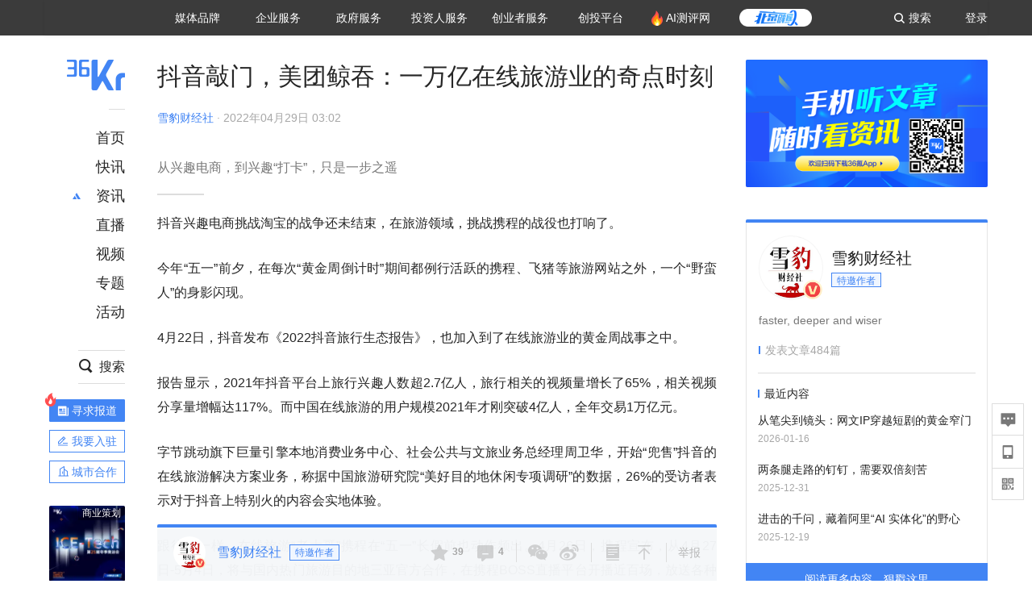

--- FILE ---
content_type: text/html; charset=utf-8
request_url: https://www.36kr.com/p/1719114755112197
body_size: 29521
content:
<!doctype html>
<html data-path="/p/:id">
<head>
    <meta charset="UTF-8">
    <meta name="viewport"
          content="width=device-width, user-scalable=no, initial-scale=1.0, maximum-scale=1.0, minimum-scale=1.0, viewport-fit=cover">
    <meta http-equiv="X-UA-Compatible" content="ie=edge">
    <meta name="og:url" content="https://www.36kr.com/p/1719114755112197"><meta name="og:type" content="article"><meta property="article:published_time" content="2026-01-21T06:37:44+08:00"><meta data-react-helmet="true" name="baidu-site-verification" content="ET7tYDCqIv"/><meta data-react-helmet="true" name="shenma-site-verification" content="8d43b014716644e38cc8fff2051c47a0_1623316092"/><meta data-react-helmet="true" name="360-site-verification" content="b14201a8708468357bd6fab4ad556b78"/><meta data-react-helmet="true" name="sogou_site_verification" content="5ZZdpkOf3U"/><meta data-react-helmet="true" name="renderer" content="webkit"/><meta data-react-helmet="true" name="apple-mobile-web-app-title" content="Title"/><meta data-react-helmet="true" name="apple-mobile-web-app-capable" content="yes"/><meta data-react-helmet="true" name="apple-mobile-web-app-status-bar-style" content="black"/><meta data-react-helmet="true" name="HandheldFriendly" content="True"/><meta data-react-helmet="true" name="MobileOptimized" content="320"/><meta data-react-helmet="true" name="applicable-device" content="pc"/><meta data-react-helmet="true" name="format-detection" content="telephone=no"/><meta data-react-helmet="true" property="og:description" content="从兴趣电商，到兴趣“打卡”，只是一步之遥"/><meta data-react-helmet="true" property="og:image" content="https://img.36krcdn.com/20220429/v2_2c7a53e8643f4484a616d98b9248c9f9_img_png?x-oss-process=image/resize,m_mfit,w_600,h_400,limit_0/crop,w_600,h_400,g_center"/><meta data-react-helmet="true" property="og:title" content="抖音敲门，美团鲸吞：一万亿在线旅游业的奇点时刻-36氪"/><meta data-react-helmet="true" name="description" content="从兴趣电商，到兴趣“打卡”，只是一步之遥"/><meta data-react-helmet="true" name="keywords" content="携程,酒店平台,美团酒店"/>
    <title data-react-helmet="true">抖音敲门，美团鲸吞：一万亿在线旅游业的奇点时刻-36氪</title>
    <link href="//staticx.36krcdn.com/36kr-web/static/app.6de6ab57.css" rel="stylesheet" />
    <link rel="stylesheet" type="text/css" href="//staticx.36krcdn.com/36kr-web/static/article.3d2d170d.css">
    
    <link data-react-helmet="true" href="/favicon.ico" rel="shortcut icon" type="image/vnd.microsoft.icon"/><link data-react-helmet="true" rel="dns-prefetch" href="//sta.36krcdn.com"/><link data-react-helmet="true" rel="dns-prefetch" href="//pic.36krcdn.com"/><link data-react-helmet="true" rel="dns-prefetch" href="//static.36krcdn.com"/><link data-react-helmet="true" rel="dns-prefetch" href="//img.36krcdn.com"/><link data-react-helmet="true" rel="dns-prefetch" href="//file.36krcdn.com"/><link data-react-helmet="true" rel="alternate" media="only screen and(max-width: 640px)" href="https://m.36kr.com/p/1719114755112197"/><link data-react-helmet="true" rel="canonical" href="https://36kr.com/p/1719114755112197"/><script data-react-helmet="true" >
      window.WEIXINSHARE = {
        shareTitle: "36氪_让一部分人先看到未来",
        shareImg: "https://img.36krcdn.com/20191024/v2_1571894049839_img_jpg",
        imgUrl: "https://img.36krcdn.com/20191024/v2_1571894049839_img_jpg",
        shareDesc: "36氪为您提供创业资讯、科技新闻、投融资对接、股权投资、极速融资等创业服务，致力成为创业者可以依赖的创业服务平台，为创业者提供最好的产品和服务。"
      }
    </script><script data-react-helmet="true" >
      // sem 统计代码
      var _hmt= _hmt||[];
      (function(){
        var hm = document.createElement("script");
        hm.src = "https://hm.baidu.com/hm.js?1684191ccae0314c6254306a8333d090";
        var s = document.getElementsByTagName("script")[0];
        s.parentNode.insertBefore(hm,s);
      })();
    </script><script data-react-helmet="true" >
      //百度统计代码
      var _hmt = _hmt || [];
      (function () {
          var hm = document.createElement('script');
          hm.src = "https://hm.baidu.com/hm.js?713123c60a0e86982326bae1a51083e1";
          var s = document.getElementsByTagName('script')[0];
          s.parentNode.insertBefore(hm, s);
      })();
    </script><script data-react-helmet="true" >
        // 给百度seo主动推送,  文明确认
        (function () {
          var bp = document.createElement('script');
          var curProtocol = window.location.protocol.split(':')[0];
          if (curProtocol === 'https') {
            bp.src = 'https://zz.bdstatic.com/linksubmit/push.js';
          }
          else {
            bp.src = 'http://push.zhanzhang.baidu.com/push.js';
          }
          var s = document.getElementsByTagName("script")[0];
          s.parentNode.insertBefore(bp, s);
        })();
      </script><script data-react-helmet="true" >
        // 神策统计代码
        (function(para) {
          var p = para.sdk_url, n = para.name, w = window, d = document, s = 'script',x = null,y = null;
          w['sensorsDataAnalytic201505'] = n;
          w[n] = w[n] || function(a) {return function() {(w[n]._q = w[n]._q || []).push([a, arguments]);}};
          var ifs = ['track','quick','register','registerPage','registerOnce','trackSignup', 'trackAbtest', 'setProfile','setOnceProfile','appendProfile', 'incrementProfile', 'deleteProfile', 'unsetProfile', 'identify','login','logout','trackLink','clearAllRegister','getAppStatus'];
          for (var i = 0; i < ifs.length; i++) {
            w[n][ifs[i]] = w[n].call(null, ifs[i]);
          }
          if (!w[n]._t) {
            x = d.createElement(s), y = d.getElementsByTagName(s)[0];
            x.async = 1;
            x.src = p;
            x.setAttribute('charset','UTF-8');
            y.parentNode.insertBefore(x, y);
            w[n].para = para;
          }
        })({
          sdk_url: 'https://static.sensorsdata.cn/sdk/1.12.5/sensorsdata.min.js',
          heatmap_url: 'https://static.sensorsdata.cn/sdk/1.12.5/heatmap.min.js',
          name: 'sa',
          web_url: 'https://data.corp.36kr.com/',
          server_url: "https://36kr.com/global/sensors/sa/sa",
          heatmap:{
            //default 表示开启，自动采集 $WebClick 事件，可以设置 'not_collect' 表示关闭。
            clickmap:'default',
            //default 表示开启，自动采集 $WebStay 事件，可以设置 'not_collect' 表示关闭。
            scroll_notice_map:'default'
          },
          source_type: {
            search: ['//baidu.com', 'cn.bing.com', '//sm.cn', 'quark.sm.cn'],
            social: ['.facebook.com'],
          },
          show_log: false,
        });
        (function(){
          const cookies = {};
          document.cookie.split('; ').forEach((c) => {
            const key = c.split('=')[0];
            const value = c.split('=')[1];
            cookies[key] = value;
          });
          const userid = cookies["userId"];
          const cid = cookies["kr_stat_uuid"];
          if (userid) {
            sa.login(userid);
          } else {
            sa.login(cid);
          }

          sa.quick('autoTrack');
        })();
      </script><script data-react-helmet="true" >
      window.WEIXINSHARE = {
        shareTitle: "抖音敲门，美团鲸吞：一万亿在线旅游业的奇点时刻-36氪",
        shareImg: "https://img.36krcdn.com/20220429/v2_2c7a53e8643f4484a616d98b9248c9f9_img_png?x-oss-process=image/resize,m_mfit,w_600,h_400,limit_0/crop,w_600,h_400,g_center",
        imgUrl: "https://img.36krcdn.com/20220429/v2_2c7a53e8643f4484a616d98b9248c9f9_img_png?x-oss-process=image/resize,m_mfit,w_600,h_400,limit_0/crop,w_600,h_400,g_center",
        shareDesc: "从兴趣电商，到兴趣“打卡”，只是一步之遥"
      }
    </script><script data-react-helmet="true" >
      (function () {
        var bp = document.createElement('script');
        var curProtocol = window.location.protocol.split(':')[0];
        if (curProtocol === 'https') {
          bp.src = 'https://zz.bdstatic.com/linksubmit/push.js';
        }
        else {
          bp.src = 'http://push.zhanzhang.baidu.com/push.js';
        }
        var s = document.getElementsByTagName("script")[0];
        s.parentNode.insertBefore(bp, s);
      })();
      </script><script data-react-helmet="true" >
        window.onload = function () {
          if (window.appletSa || sessionStorage.getItem('appletSa')) {
            sessionStorage.setItem('appletSa', window.appletSa || sessionStorage.getItem('appletSa'))
            sa.track('MediaPageVIew', {media_event_value: window.appletSa})
          }
        }
      </script><script>var __assign = (this && this.__assign) || function () {
    __assign = Object.assign || function(t) {
        for (var s, i = 1, n = arguments.length; i < n; i++) {
            s = arguments[i];
            for (var p in s) if (Object.prototype.hasOwnProperty.call(s, p))
                t[p] = s[p];
        }
        return t;
    };
    return __assign.apply(this, arguments);
};
// 埋点需求详情 https://shimo.im/sheets/aJg66OpLVX0PGC28/
/*****工具方法*****/
function isNumber(path) {
    return !isNaN(Number(path));
}
function isObj(key) {
    return typeof key === 'object';
}
/**
 * 判断obj中是否有key这个属性
 * @param obj {object}
 * @param key {string}
 */
function objHasKey(obj, key) {
    return obj.hasOwnProperty(key);
}
/**
 * @param {{
  *  control: Boolean,
  *  key: string,
  *  value: string,
  *  data?: obj,
  *  elseValue?: string
  * }} option
  *
  * 参数说明：
  * control 判断条件
  * data 最终返回的对象
  * key 添加到data中的属性
  * value 要添加的值
  * elseValue 如果control不成立，添加到data的值 传入此参数则添加，不传则不会添加
  */
function setProperty(option) {
    var _a = option.data, data = _a === void 0 ? {} : _a, key = option.key, value = option.value, control = option.control, elseValue = option.elseValue;
    if (control) {
        data[key] = value;
    }
    else if (elseValue) {
        data[key] = elseValue;
    }
    return data;
}
function getClass(attributes) {
    var classObj = attributes.class || {};
    return classObj.value || "";
}
var Platform;
(function (Platform) {
    Platform["H5"] = "H5";
    Platform["WEB"] = "web";
})(Platform || (Platform = {}));
;
function judgePlatform(userAgent) {
    if (!userAgent && typeof window !== 'undefined') {
        userAgent = navigator.userAgent;
    }
    if (!userAgent)
        return Platform.WEB;
    if (userAgent.match(/iPad|iPhone/i)) {
        return Platform.H5;
    }
    else if (userAgent.match(/Android/i)) {
        return Platform.H5;
    }
    return Platform.WEB;
}
/*****工具方法end*****/
/**
 * 统计点击跳转外链的数据
 * 包括media_content_id、media_event_value、source_id、media_source
 * @param {String} hrefValue
 */
function externalLink(hrefValue) {
    var data = {};
    var externalLinkList = [
        { pathKey: '/', mediaSourceValue: 'page_home' },
        { pathKey: 'p', mediaSourceValue: 'article' },
        { pathKey: 'newsflashes', mediaSourceValue: 'newsflash', subPathNotNumMediaSourceValue: 'page_newsflashes' },
        { pathKey: 'topics', mediaSourceValue: 'topics' },
    ];
    var pathInfo = new PathInfo(window.location.pathname);
    // 记录外链url
    data.media_content_id = hrefValue;
    // 详情页中（当前地址包含ID），含有外链，发送source_id
    Object.assign(data, setProperty({
        control: isNumber(pathInfo.sub),
        key: 'source_id',
        value: pathInfo.sub,
    }));
    // 地方站 外链记录media_event_value
    if (pathInfo.root === 'local') {
        data.media_event_value = 'local_' + pathInfo.sub;
    }
    return Object.assign(data, genMediaSource(externalLinkList, isNumber(pathInfo.sub)));
}
/**
 * 统计点击跳转www.36kr.com内链的数据
 * 根据主站路由规则,分析点击的地址
 * 收集source_id、media_source、media_event_value、media_content_type、media_content_id
 * @param {String} hrefValue
 * @param {String} className 点击的a标签所带class
 */
function internalLink(hrefValue, className) {
    var pageInfo = new PageInfo(hrefValue);
    var data = {};
    /* 聚合页跳转id */
    Object.assign(data, setProperty({
        control: pageInfo.currentPath.sub && isNumber(pageInfo.currentPath.sub) && pageInfo.destPath.sub && isNumber(pageInfo.destPath.sub),
        key: 'source_id',
        value: pageInfo.currentPath.sub,
    }));
    /* 搜索结果、资讯、地方 */
    Object.assign(data, genMediaEventValue(hrefValue));
    // 文章详情含有跳转链接
    Object.assign(data, setProperty({
        control: pageInfo.currentPath.root === 'p' && isNumber(pageInfo.currentPath.sub) && isNumber(pageInfo.destPath.sub),
        key: 'media_source',
        value: 'article',
    }));
    /* 不同页面，进入详情页 */
    Object.assign(data, intoDetailPage(pageInfo.destPath.sub));
    /* 添加media_conten_type 针对相应页面添加属性 */
    Object.assign(data, genContentTypeAndId(hrefValue, className));
    return data;
}
/**
 * 获取media_event_value统一方法
 * 点击搜索结果list和地方站list跳转到详情页
 * @param currentPath
 * @param subHref
 */
function genMediaEventValue(hrefValue) {
    var data = {};
    var key = 'media_event_value';
    var pageInfo = new PageInfo(hrefValue);
    var genMediaEventValueList = [
        { pathKey: 'search', subPathList: [
                { key: 'articles', value: 'search_articles' },
                { key: 'newsflashes', value: 'search_flashnews' },
                { key: 'video', value: 'search_videos' },
                { key: 'monographic', value: 'search_topics' },
                { key: 'user', value: 'search_writer' },
            ] },
        { pathKey: 'information', subPathList: [
                'web_news', 'contact', 'enterpriseservice', 'happy_life', 'travel',
                'real_estate', 'web_recommend', 'technology', { key: 'zhichang', value: 'web_zhichang' }, 'innovate',
            ] },
        { pathKey: 'local' }
    ];
    for (var _i = 0, genMediaEventValueList_1 = genMediaEventValueList; _i < genMediaEventValueList_1.length; _i++) {
        var pathItem = genMediaEventValueList_1[_i];
        if (pageInfo.currentPath.root === pathItem.pathKey) {
            if (pageInfo.currentPath.root === 'local') {
                // 城市
                data.media_event_value = 'local_' + pageInfo.currentPath.sub;
            }
            else {
                for (var _a = 0, _b = pathItem.subPathList; _a < _b.length; _a++) {
                    var subPathItem = _b[_a];
                    var value = isObj(subPathItem) ? subPathItem.value : subPathItem;
                    var subPathKey = isObj(subPathItem) ? subPathItem.key : subPathItem;
                    if (pageInfo.currentPath.sub === subPathKey) {
                        Object.assign(data, setProperty({
                            control: isNumber(pageInfo.destPath.sub),
                            key: key,
                            value: value,
                        }));
                    }
                }
            }
        }
    }
    return data;
}
/**
 * 不同页面点击详情链接跳转到详情页，添加media_source
 * @param subHref
 */
function intoDetailPage(subHref) {
    var pathInfo = new PathInfo(window.location.pathname);
    var intoDetailPageList = [
        { pathKey: '/', mediaSourceValue: 'page_home' },
        { pathKey: '/video', mediaSourceValue: 'page_video' },
        { pathKey: '/topics', mediaSourceValue: 'page_topics' },
        { pathKey: 'newsflashes', control: isNumber(pathInfo.sub), mediaSourceValue: 'newsflash', subPathNotNumMediaSourceValue: 'page_newsflashes' },
        { pathKey: 'information', mediaSourceValue: 'page_information' },
        { pathKey: 'search', mediaSourceValue: 'page_search' },
        { pathKey: 'Calendar', mediaSourceValue: 'calendar' },
        { pathKey: 'user', mediaSourceValue: 'user' },
        { pathKey: 'motif', mediaSourceValue: 'motif' },
        { pathKey: 'topics', mediaSourceValue: 'topics' },
        { pathKey: 'video', mediaSourceValue: 'video' },
        { pathKey: 'audio', mediaSourceValue: 'audio' },
    ];
    return genMediaSource(intoDetailPageList, isNumber(subHref));
}
/**
 * 获取media_source统一方法
 * 记录从何处跳转到的详情页
 * @param pathList
 * @param control
 */
function genMediaSource(pathList, control) {
    var pathInfo = new PathInfo(window.location.pathname);
    var key = 'media_source';
    var data = {};
    for (var _i = 0, pathList_1 = pathList; _i < pathList_1.length; _i++) {
        var pathItem = pathList_1[_i];
        if (pathInfo.path === pathItem.pathKey) {
            data.media_source = pathItem.mediaSourceValue;
        }
        else if (pathInfo.root === pathItem.pathKey && pathInfo.sub) {
            Object.assign(data, setProperty({
                control: objHasKey(pathItem, 'control') ? pathItem.control : control,
                key: key,
                value: pathItem.mediaSourceValue,
                elseValue: pathItem.subPathNotNumMediaSourceValue || null,
            }));
        }
    }
    return data;
}
/**
 * 记录跳转到的具体内容类型和具体内容id
 * @param hrefValue
 * @param className
 */
function genContentTypeAndId(hrefValue, className) {
    // 设置media_content_type和media_content_id
    var pageInfo = new PageInfo(hrefValue);
    var genContentTypeAndIdList = [
        {
            key: 'p',
            setData: {
                media_content_type: 'article',
                media_content_id: pageInfo.destPath.sub,
            }
        },
        {
            key: 'newsflashes',
            setData: {
                media_content_type: 'flashnews',
                media_content_id: pageInfo.destPath.sub,
            }
        },
        {
            key: 'video',
            setData: {
                media_content_type: 'video',
                media_content_id: pageInfo.destPath.sub,
            }
        },
        {
            key: 'v-video',
            setData: {
                media_content_type: 'video_portrait',
                media_content_id: pageInfo.destPath.sub,
            }
        },
        {
            key: 'topics',
            setData: {
                media_content_type: 'topic',
                media_content_id: pageInfo.destPath.sub,
            }
        },
        {
            key: 'motif',
            setData: {
                media_content_type: (function () {
                    // TODO 这里声明了一个自执行函数，判断是否为商业主题后，给media_conten_type不同的值，可否优化?
                    var isMotifList = pageInfo.currentPath.root === 'motif-catalog' && pageInfo.currentPath.sub === 'recomend';
                    var isHomeEntry = className.includes('businessMotifHome-main-item-top-a');
                    var isBusinessMotif = isMotifList || isHomeEntry;
                    return isBusinessMotif ? 'business_motif' : 'motif';
                })(),
                media_content_id: pageInfo.destPath.sub,
            }
        },
        {
            key: 'user',
            setData: {
                media_content_type: 'user',
                media_content_id: pageInfo.destPath.sub,
            }
        },
        {
            key: 'column',
            setData: {
                media_content_type: 'audio',
                media_content_id: pageInfo.destPath.sub,
            }
        },
    ];
    var data = {};
    if (!isNumber(pageInfo.destPath.sub))
        return data;
    for (var _i = 0, genContentTypeAndIdList_1 = genContentTypeAndIdList; _i < genContentTypeAndIdList_1.length; _i++) {
        var hrefItem = genContentTypeAndIdList_1[_i];
        if (pageInfo.destPath.root === hrefItem.key) {
            data = hrefItem.setData;
        }
    }
    return data;
}
/**
 * 根据高阶组件中，向a标签插入的属性
 * 收集对应的广告信息 和 从哪个具体推荐位跳转到的详情页
 * 对应的广告信息有
 * @param elementTarget 点击的a标签
 */
function genPropertyAccordingToAttribute(elementTarget) {
    // 推荐位跳转到详情页
    var operation_list = elementTarget.getAttribute('sensors_operation_list');
    // 运营位上具体第几帧、第几位、日签的日期
    var index_num = elementTarget.getAttribute('sensors_index_num');
    // 广告事件： 1、曝光  2、点击
    var operate_type = elementTarget.getAttribute('sensors_operate_type');
    // 具体广告位置id
    var position_id = elementTarget.getAttribute('sensors_position_id');
    // 具体广告的plan_id
    var plan_id = elementTarget.getAttribute('sensors_media_content_id');
    var genPropertyAccordingToAttributeList = [
        {
            control: operation_list === 'page_flow' && window.location.pathname === '/',
            key: 'operation_list',
            value: 'latest_articles',
            elseValue: 'page_flow'
        },
        {
            control: operation_list === 'banner',
            key: 'operation_list',
            value: 'banner'
        },
        {
            control: operation_list === 'banner_right',
            key: 'operation_list',
            value: 'banner_right'
        },
        {
            control: operation_list === 'author_latest_article',
            key: 'operation_list',
            value: 'author_latest_article'
        },
        {
            control: operation_list === 'specialtopic_recommend',
            key: 'operation_list',
            value: 'specialtopic_recommend'
        },
        {
            control: operation_list === 'video_recommend',
            key: 'operation_list',
            value: 'video_recommend'
        },
        {
            control: operation_list === 'dailyword',
            key: 'operation_list',
            value: 'dailyword'
        },
        {
            control: operation_list === 'latest_newsflash',
            key: 'operation_list',
            value: 'latest_newsflash'
        },
        {
            control: operation_list === 'business_motif',
            key: 'operation_list',
            value: 'business_motif'
        },
        {
            control: operation_list === 'hotlist',
            key: 'operation_list',
            value: 'hotlist'
        },
        {
            control: operation_list === 'latest_videos',
            key: 'operation_list',
            value: 'latest_videos'
        },
        {
            control: operation_list === 'recommend_motif',
            key: 'operation_list',
            value: 'recommend_motif'
        },
        {
            control: operation_list === 'hot_author',
            key: 'operation_list',
            value: 'hot_author'
        },
        {
            control: operation_list === 'next_card',
            key: 'operation_list',
            value: 'next_card'
        },
        {
            control: index_num,
            key: 'media_index_number',
            value: index_num
        },
        {
            control: operate_type,
            key: 'operate_type',
            value: operate_type
        },
        {
            control: position_id,
            key: 'position_id',
            value: position_id
        },
        {
            control: plan_id,
            key: 'media_content_id',
            value: plan_id
        },
        {
            control: operate_type || position_id,
            key: 'media_content_type',
            value: 'ad'
        },
        {
            control: position_id === '827' || operation_list === 'home_top',
            key: 'operation_list',
            value: 'home_top'
        },
        {
            control: position_id === '817',
            key: 'operation_list',
            value: 'article_bottom'
        },
        {
            control: position_id === '835',
            key: 'operation_list',
            value: 'comment_bottom'
        },
    ];
    var data = {};
    for (var _i = 0, genPropertyAccordingToAttributeList_1 = genPropertyAccordingToAttributeList; _i < genPropertyAccordingToAttributeList_1.length; _i++) {
        var infoItem = genPropertyAccordingToAttributeList_1[_i];
        Object.assign(data, setProperty(infoItem));
    }
    return data;
}
// 暴露给神策api的方法，此方法返回的object，神策会统一收集上报
function manualMain(elementTarget) {
    if (elementTarget.tagName.toLowerCase() !== 'a')
        throw Error('目前只收集点击a标签所跳转的信息');
    // TODO: 需要区分H5还是web
    var data = {
        platform: judgePlatform(window &&
            window.initialState &&
            window.initialState.navigator &&
            window.initialState.navigator.userAgent)
    };
    var attributes = elementTarget.attributes;
    var hrefObj = attributes.href || {};
    var className = getClass(attributes);
    var hrefValue = hrefObj.value || "";
    if ((/(http|ftp|https):\/\//.test(hrefValue) && !hrefValue.includes('36kr.com')) ||
        (/(http|ftp|https):\/\//.test(hrefValue) && hrefValue.includes('36kr.com/api/ad/'))) {
        Object.assign(data, externalLink(hrefValue));
    }
    else {
        var internalLinkHrefValue = hrefValue;
        if (hrefValue.includes('36kr.com'))
            internalLinkHrefValue = hrefValue.split('36kr.com')[1];
        Object.assign(data, internalLink(internalLinkHrefValue, className));
    }
    // 通过标签属性，添加相关信息
    Object.assign(data, genPropertyAccordingToAttribute(elementTarget));
    return data;
}
/**
 * 根据传入的地址生成路径信息
 */
var PathInfo = /** @class */ (function () {
    function PathInfo(path) {
        this.path = path;
        var pathArr = path.split('/').filter(function (x) { return x !== ""; });
        this.root = pathArr[0];
        this.sub = pathArr[1];
    }
    return PathInfo;
}());
// 分析当前地址和传入的地址，生成当前页面的地址信息，方便业务中的数据分析
var PageInfo = /** @class */ (function () {
    function PageInfo(href) {
        this.destPath = __assign({}, new PathInfo(href), new SourcePath(href));
        this.currentPath = __assign({}, new PathInfo(window.location.pathname), new SourcePath(window.location.pathname));
    }
    return PageInfo;
}());
var SourcePath = /** @class */ (function () {
    function SourcePath(href) {
        this.group = SourcePath.groupFn(href);
    }
    SourcePath.groupFn = function (href) {
        var pathInfo = new PathInfo(href);
        if (pathInfo.sub && isNumber(pathInfo.sub)) {
            return 'content';
        }
        else {
            return 'default';
        }
    };
    return SourcePath;
}());
// 区分埋点的“关键事件”
function getCaseKey(data) {
    if (data.hasOwnProperty('operate_type') ||
        data.hasOwnProperty('position_id')) {
        return 'MediaWebAD';
    }
    else {
        return 'MediaWebRead';
    }
}
function coverTagAClickEvent() {
    // document.querySelectorAll('a').forEach(item => {
    document.getElementById('app').addEventListener('click', function (e) {
        // 兼容性处理
        var event = e || window.event;
        var eventPath = event.path || [];
        var target = eventPath.filter(function (x) {
            return x && x.nodeName && x.nodeName.toLocaleLowerCase() === 'a';
        });
        // 判断是否匹配目标元素
        if (target.length !== 0) {
            var elementTarget = target[target.length - 1];
            if (elementTarget.getAttribute('sensors_do_not_send_data'))
                return;
            var targetValue_1 = elementTarget.getAttribute('target');
            var targetHref = elementTarget.getAttribute('href');
            var url_1 = elementTarget.href;
            var data = manualMain(elementTarget);
            if (!targetHref)
                return;
            if (!targetValue_1)
                e.preventDefault();
            if (window.sa && window.sa.track) {
                window.sa.track(getCaseKey(data), data, function () {
                    if (!targetValue_1)
                        location.href = url_1;
                });
            }
            else {
                if (!targetValue_1)
                    location.href = url_1;
            }
        }
    });
    // });
}
// 手动埋点内容
window.onload = function () {
    setTimeout(function () {
        coverTagAClickEvent();
    }, 0);
};

//# sourceMappingURL=main.js.map
</script>
</head>
<body>
<div id="app"><div class="kr-article-box"><div class="box-kr-article-new-y"><div class="kr-layout"><div></div><div class="kr-layout-main clearfloat"><div class="kr-header " style="opacity:1;transform:translateY(-0px)"><div class="kr-header-main "><div class="kr-header-content"><div class="user-login" style="display:none"><img alt="" class="user-pic"/><div class="pull-down"><a class="ellipsis-1 user-name" title="" href="/usercenter/basicinfo" target="_blank" rel="noopener noreferrer"></a><a class="ellipsis-1 " title="账号设置" href="/usercenter/account-password" target="_blank" rel="noopener noreferrer">账号设置</a><a class="ellipsis-1 " title="我的关注" href="/usercenter/follow" target="_blank" rel="noopener noreferrer">我的关注</a><a class="ellipsis-1 " title="我的收藏" href="/usercenter/favorite" target="_blank" rel="noopener noreferrer">我的收藏</a><a class="ellipsis-1 " title="申请的报道" href="/seek-report-new?tabKey=2" target="_blank" rel="noopener noreferrer">申请的报道</a><a class="ellipsis-1 " title="退出登录" target="_blank" rel="noopener noreferrer">退出登录</a></div></div><div class="user-login" style="display:inline-block"><div class="text">登录</div></div><div class="kr-header-search-entry clearfloat"><div class="search-button"><span class="search-icon"></span><span class="search-text weight-bold">搜索</span></div></div><div><ul class="business-nav"><li class="nav-wrapper nav-wrapper-two-col"><div class="sub-nav-wrapper" style="transform:scaleY(0.11764705882352941);transition-duration:0.7083333333333334s"><div class="sub-nav-item"><a class="sub-nav-name " href="https://img.36krcdn.com/hsossms/20230605/v2_384be8e4c1e942a28cf13a2e427fe211@18900718_oswg78404oswg320oswg320_img_png" target="_blank" rel="noopener noreferrer"><span>36氪Auto</span></a></div><div class="sub-nav-item"><a class="sub-nav-name " href="https://img.36krcdn.com/hsossms/20230605/v2_636063907bdc44389b46e7db9c761a38@18900718_oswg62424oswg320oswg320_img_png" target="_blank" rel="noopener noreferrer"><span>数字时氪</span></a></div><div class="sub-nav-item"><a class="sub-nav-name " href="https://img.36krcdn.com/hsossms/20230210/v2_38d1cdabc8404b00806de58cbedb3b7b_oswg27031oswg320oswg320_img_png" target="_blank" rel="noopener noreferrer"><span>未来消费</span></a></div><div class="sub-nav-item"><a class="sub-nav-name " href="https://img.36krcdn.com/hsossms/20230605/v2_da74c43ba887426f8fbccaede691b844@18900718_oswg76573oswg320oswg320_img_png" target="_blank" rel="noopener noreferrer"><span>智能涌现</span></a></div><div class="sub-nav-item"><a class="sub-nav-name " href="https://img.36krcdn.com/hsossms/20230209/v2_8c2233c88a854c6496ff4f7842a9f9dd_oswg17629oswg320oswg320_img_png" target="_blank" rel="noopener noreferrer"><span>未来城市</span></a></div><div class="sub-nav-item"><a class="sub-nav-name " href="https://img.36krcdn.com/hsossms/20230605/v2_632f36f1c5904a539a1e57efe4497e3a@18900718_oswg63630oswg320oswg320_img_png" target="_blank" rel="noopener noreferrer"><span>启动Power on</span></a></div><div class="sub-nav-item"><a class="sub-nav-name " href="http://letschuhai.com" target="_blank" rel="noopener noreferrer"><span>36氪出海</span></a></div><div class="sub-nav-item"><a class="sub-nav-name " href="https://img.36krcdn.com/hsossms/20230605/v2_89fa42090fae495ca5e45ba921ee42ff@18900718_oswg65306oswg320oswg320_img_png" target="_blank" rel="noopener noreferrer"><span>36氪研究院</span></a></div><div class="sub-nav-item"><a class="sub-nav-name " href="https://img.36krcdn.com/hsossms/20231204/v2_3b8447ffdda24a38a30fd839fd934baa@000000_oswg40121oswg430oswg430_img_jpeg" target="_blank" rel="noopener noreferrer"><span>潮生TIDE</span></a></div><div class="sub-nav-item"><a class="sub-nav-name " href="https://img.36krcdn.com/hsossms/20230605/v2_c4720503500642d294b5be04064ef870@18900718_oswg58529oswg320oswg320_img_png" target="_blank" rel="noopener noreferrer"><span>36氪企服点评</span></a></div><div class="sub-nav-item"><a class="sub-nav-name " href="https://img.36krcdn.com/hsossms/20230209/v2_d6d3f8b57fa04507915c48adf0f9620d_oswg16586oswg320oswg320_img_png" target="_blank" rel="noopener noreferrer"><span>36氪财经</span></a></div><div class="sub-nav-item"><a class="sub-nav-name " href="https://img.36krcdn.com/hsossms/20230605/v2_efc94b0cce7043dbac883c1dfe00c810@18900718_oswg57046oswg320oswg320_img_png" target="_blank" rel="noopener noreferrer"><span>职场bonus</span></a></div><div class="sub-nav-item"><a class="sub-nav-name " href="https://img.36krcdn.com/hsossms/20230209/v2_9eb02027be264174b61b9d49c391ca75_oswg15571oswg320oswg320_img_png" target="_blank" rel="noopener noreferrer"><span>36碳</span></a></div><div class="sub-nav-item"><a class="sub-nav-name " href="https://img.36krcdn.com/hsossms/20230605/v2_86f220b69e164751946d583b5472c857@18900718_oswg97988oswg320oswg320_img_png" target="_blank" rel="noopener noreferrer"><span>后浪研究所</span></a></div><div class="sub-nav-item"><a class="sub-nav-name " href="https://img.36krcdn.com/hsossms/20230209/v2_0c6a697748b54beea356d6e1f1fcec5f_oswg17066oswg320oswg320_img_png" target="_blank" rel="noopener noreferrer"><span>暗涌Waves</span></a></div><div class="sub-nav-item"><a class="sub-nav-name " href="https://img.36krcdn.com/hsossms/20230209/v2_2f845ed16244458d8887a5526c63c6d6_oswg17346oswg320oswg320_img_png" target="_blank" rel="noopener noreferrer"><span>硬氪</span></a></div><div class="sub-nav-item"><a class="sub-nav-name " href="https://img.36krcdn.com/hsossms/20251118/v2_d5e97c1ebb974011b0117c1338a9c747@000000_oswg146520oswg1280oswg1280_img_jpg" target="_blank" rel="noopener noreferrer"><span>氪睿研究院</span></a></div></div><div class="nav-label  "><span>媒体品牌</span></div></li><li class="nav-wrapper "><div class="sub-nav-wrapper" style="transform:scaleY(0.25);transition-duration:0.3333333333333333s"><div class="sub-nav-item"><a class="sub-nav-name " href="https://q.36kr.com" target="_blank" rel="noopener noreferrer"><span>企业号</span></a></div><div class="sub-nav-item"><a class="sub-nav-name " href="https://www.36dianping.com/" target="_blank" rel="noopener noreferrer"><span>企服点评</span></a></div><div class="sub-nav-item"><a class="sub-nav-name " href="https://36kr.com/academe" target="_blank" rel="noopener noreferrer"><span>36Kr研究院</span></a></div><div class="sub-nav-item"><a class="sub-nav-name " href="https://innovation.36kr.com" target="_blank" rel="noopener noreferrer"><span>36Kr创新咨询</span></a></div></div><div class="nav-label  "><span>企业服务</span></div></li><li class="nav-wrapper "><div class="sub-nav-wrapper" style="transform:scaleY(0.5);transition-duration:0.16666666666666666s"><div class="sub-nav-item"><a class="sub-nav-name " href="https://www.36kr.com/p/2492318105786505" target="_blank" rel="noopener noreferrer"><span>核心服务</span></a></div><div class="sub-nav-item"><a class="sub-nav-name " href="https://36kr.com/policy" target="_blank" rel="noopener noreferrer"><span>城市之窗</span></a></div></div><div class="nav-label  "><span>政府服务</span></div></li><li class="nav-wrapper "><div class="sub-nav-wrapper" style="transform:scaleY(0.16666666666666666);transition-duration:0.5s"><div class="sub-nav-item"><a class="sub-nav-name " href="https://topics.36kr.com/topic/1645523444931974" target="_blank" rel="noopener noreferrer"><span>创投发布</span></a></div><div class="sub-nav-item"><a class="sub-nav-name " href="https://36kr.com/LPlan" target="_blank" rel="noopener noreferrer"><span>LP源计划</span></a></div><div class="sub-nav-item"><a class="sub-nav-name " href="https://36kr.com/VClub" target="_blank" rel="noopener noreferrer"><span>VClub</span></a></div><div class="sub-nav-item"><a class="sub-nav-name " href="https://36kr.com/organization/" target="_blank" rel="noopener noreferrer"><span>VClub投资机构库</span></a></div><div class="sub-nav-item"><a class="sub-nav-name " href="https://36kr.com/topics/1620276089894403" target="_blank" rel="noopener noreferrer"><span>投资机构职位推介</span></a></div><div class="sub-nav-item"><a class="sub-nav-name " href="https://pitchhub.36kr.com/audit-investor" target="_blank" rel="noopener noreferrer"><span>投资人认证</span></a></div></div><div class="nav-label  "><span>投资人服务</span></div></li><li class="nav-wrapper "><div class="sub-nav-wrapper" style="transform:scaleY(0.25);transition-duration:0.3333333333333333s"><div class="sub-nav-item"><a class="sub-nav-name " href="https://36kr.com/seek-report-new" target="_blank" rel="noopener noreferrer"><span>寻求报道</span></a></div><div class="sub-nav-item"><a class="sub-nav-name " href="https://img.36krcdn.com/hsossms/20230209/v2_95565530d4d94dc4ad904f3131c7b690_oswg23055oswg320oswg320_img_png" target="_blank" rel="noopener noreferrer"><span>36氪Pro</span></a></div><div class="sub-nav-item"><a class="sub-nav-name " href="https://topics.36kr.com/topic/1961250130199045" target="_blank" rel="noopener noreferrer"><span>创投氪堂</span></a></div><div class="sub-nav-item"><a class="sub-nav-name " href="https://36kr.com/project-form/settled" target="_blank" rel="noopener noreferrer"><span>企业入驻</span></a></div></div><div class="nav-label  "><span>创业者服务</span></div></li><li class="nav-wrapper "><div class="sub-nav-wrapper" style="transform:scaleY(Infinity);transition-duration:0s"></div><div class="nav-label  "><span>创投平台</span></div></li><li class="nav-wrapper "><div class="sub-nav-wrapper" style="transform:scaleY(Infinity);transition-duration:0s"></div><div class="nav-label  isHot"><span>AI测评网</span></div></li></ul></div><div class="wise-entry-box"><div class="wise-entry-box-box"><a href="https://36kr.com/topics/799051634713857" class="wise-entry-one" target="_blank" rel="noopener noreferrer"> </a><a href="http://www.bjjubao.org.cn/node_1606.html" class="wise-entry-two" target="_blank" rel="noopener noreferrer"> </a><a href="ttps://36kr.com/topics/799051634713857" class="wise-entry-three" target="_blank" rel="noopener noreferrer"> </a></div></div></div></div></div><div class="main-left"><div class="kr-sider-wrapper fixed " style="transform:translate(0, -0px) translateZ(0);top:44px"><div class="kr-sider "><a href="/" class="go-home clearfloat"><div class="logo"></div></a><div class="kr-sider-shadow-wrapper clearfloat"><div class="line"></div><ul class="kr-channel-nav"><li class="channel-item"><div class="sub-title"><a class="name weight-bold " href="/" id="home">首页</a></div></li><li class="channel-item"><div class="sub-title"><a class="name weight-bold " href="/newsflashes/" id="newsflash">快讯</a></div></li><li class="channel-item"><div class="sub-title"><span class="open-icon close"></span><a class="name weight-bold " href="/information/web_news/" id="information">资讯</a></div><div class="sub-list "><ul class="sub-list-right"><li class="sub-item"><a href="/information/web_recommend/" class="">推荐</a></li><li class="sub-item"><a href="/information/ccs/" class="">财经</a></li><li class="sub-item"><a href="/information/AI/" class="">AI</a></li><li class="sub-item"><a href="/information/aireport/" class="">自助报道</a></li><li class="sub-item"><a class="">城市</a></li></ul><ul class="sub-list-left"><li class="sub-item"><a href="/information/web_news/latest/" class="">最新</a></li><li class="sub-item"><a href="/information/contact/" class="">创投</a></li><li class="sub-item"><a href="/information/travel/" class="">汽车</a></li><li class="sub-item"><a href="/information/technology/" class="">科技</a></li><li class="sub-item"><a href="/information/shuzihua/" class="">专精特新</a></li></ul></div></li><li class="channel-item"><div class="sub-title"><a class="name weight-bold " href="/live/channel" id="liveChannel">直播</a></div></li><li class="channel-item"><div class="sub-title"><a class="name weight-bold " href="/video/" id="video">视频</a></div></li><li class="channel-item"><div class="sub-title"><a class="name weight-bold " href="/topics/" id="special-topic">专题</a></div></li><li class="channel-item"><div class="sub-title"><a class="name weight-bold " href="/activity" id="activity">活动</a></div></li><div class="local-list" style="display:none"><span class="triangle"></span></div></ul><div class="kr-search-entry clearfloat"><div class="search-button"><span class="search-icon"></span><span class="search-text weight-bold">搜索</span></div></div><div class="seek-report-wrap"><span class="hot-icon"></span><a href="/seek-report-new?t=1768948664271" class="seek-report" target="_blank" rel="noopener noreferrer nofollow"><span class="seek-report-icon"></span><span class="seek-report-text">寻求报道</span></a></div><div><div class="i-want-contribution"><span class="i-want-contribution-icon"></span><span class="i-want-contribution-text">我要入驻</span></div></div><a href="/station-business" class="station-business" target="_blank" rel="noopener noreferrer nofollow"><span class="station-business-icon"></span><span class="station-business-text">城市合作</span></a></div></div></div></div><div class="main-right "><div class="kr-layout-content"><div class="kr-article"><div class="kr-article-inner"><div class="article-detail-wrapper-box"><div><div class="article-left-container"><div class="article-content"><div class="article-mian-content"><div class="article-wrapper common-width"><div class="common-width"><div><h1 class="article-title margin-bottom-20 common-width">抖音敲门，美团鲸吞：一万亿在线旅游业的奇点时刻</h1><div class="article-title-icon common-width margin-bottom-40"><a class="title-icon-item item-a" href="/user/5619445" target="_blank" rel="nofollow noopener noreferrer">雪豹财经社</a><span class="title-icon-item item-time"><i>·</i>2022年04月29日 11:02</span></div><div class="summary">从兴趣电商，到兴趣“打卡”，只是一步之遥</div></div></div><div class="common-width margin-bottom-20"><div class="common-width content articleDetailContent kr-rich-text-wrapper"><p>抖音兴趣电商挑战淘宝的战争还未结束，在旅游领域，挑战携程的战役也打响了。</p>
<p>今年“五一”前夕，在每次“黄金周倒计时”期间都例行活跃的携程、飞猪等旅游网站之外，一个“野蛮人”的身影闪现。</p>
<p>4月22日，抖音发布《2022抖音旅行生态报告》，也加入到了在线旅游业的黄金周战事之中。</p>
<p>报告显示，2021年抖音平台上旅行兴趣人数超2.7亿人，旅行相关的视频量增长了65%，相关视频分享量增幅达117%。而中国在线旅游的用户规模2021年才刚突破4亿人，全年交易1万亿元。</p>
<p>字节跳动旗下巨量引擎本地消费业务中心、社会公共与文旅业务总经理周卫华，开始“兜售”抖音的在线旅游解决方案业务，称据中国旅游研究院“美好目的地休闲专项调研”的数据，26%的受访者表示对于抖音上特别火的内容会实地体验。</p>
<p>跟往年一样，在线旅游“老大哥”携程在“五一”长假前也动作频出。4月26日，携程宣布，从4月27日-5月4日，将与国内热门旅游目的地三亚官方合作，在携程BOSS直播平台开播近百场，放送各种三亚优惠旅游产品。</p>
<p>4月28日，携程又发布《2022“五一”假期出游趋势预测报告》，夯实在旅游行业的话语权。</p>
<p>但是，与如今在线旅游业激烈竞争形成反差的是，2019年，梁建章还曾对媒体表示，携程国内业务已无竞争对手。</p>
<p>几年间，携程便已深陷混战。现在，到底谁是携程的真敌人？</p>
<h2>01 野蛮人“敲门”</h2>
<p>从直播带货，到直播带“游”，从兴趣电商，到兴趣“打卡”，只是一步之遥。</p>
<p>这一步，抖音已经迈出。</p>
<p>去年5月，抖音内测小程序“山竹旅行”推出后，用户可在抖音短视频和直播界面在线完成景区门票和酒店的预订，完成从短视频或直播“种草”到交易的闭环。</p>
<p>这意味着，从为第三方OTA（在线旅游代理商）平台导流，到扶持自家平台的旅游商家，抖音已经行动起来。</p>
<p>虽然抖音还未专门公开其旅游业务的销售数据，但近日抖音文旅业务部门放出的一系列数据中，最有冲击力的是，去年抖音旅行兴趣人数超2.7亿人，同比增长14%，旅行相关的视频量增长65%，以及26%的受访者表示对于抖音上特别火的内容会实地体验。</p>
<p>背后的商业逻辑也不复杂，当短视频平台成中国最大的头部流量池后，抖音会为酒旅业带来新的流量和客户。同时，酒旅业者也可以通过抖音平台制作短视频，比如拍摄景区、酒店体验，吸引用户观看，直至促成下单，完成交易闭环。</p>
<p class="image-wrapper"><img data-img-size-val="" src="https://img.36krcdn.com/20220429/v2_0a5513495fb14d208a21ff39aa528a17_img_000?x-oss-process=image/format,jpg/interlace,1"></p>
<p class="img-desc">来源：抖音App</p>
<p>除了抖音在以“野蛮人”的姿态挑战携程外，在聚集大量女性群体的小红书App上，旅游出行也成为目前排名前四的垂直品类。小红书上有关社区露营相关的笔记日发布量和日搜索量，一直呈直线上升趋势。</p>
<p>携程当然会“回击”。去年3月，携程启动“旅游营销枢纽”战略，推出“星球号”旗舰店频道。梁建章说，星球号是携程开放给合作伙伴的自主营销空间，“不论是目的地、酒店，还是玩乐达人、旅行爱好者、各个平台的内容创作者，都可以入驻星球号，在这里发掘旅行营销新乐趣，实现内容到交易的价值转化。”</p>
<p>去年四季度，星球号旗舰店新入住酒店商户环比增长44%，携程社区整体创作者日均发布环比增长超过80%。</p>
<p>但雪豹财经社体验后发现，就内容的创作性而言，还基本停留在景区、酒店官方视频展示的层面，与抖音、小红书等不断翻新的短视频创作差距明显。</p>
<p>携程在打造内容生态上的最新动作，是4月22日推出的“宝藏露营地”口碑榜，首次以榜单形式为旅行用户推荐露营产品。</p>
<p>携程将运营重心向内容输出的平衡，一方面在消解“野蛮人”的内容攻势，另一方面也在寻找携程的第二增长曲线。</p>
<p>然而，更多对手也在发力内容生态。例如同程艺龙，与快手达成合作，将旗下酒店、景点门票等产品接入快手平台，利用快手的流量入口打造“种草+拔草”的消费闭环。</p>
<p>对OTA平台来说，流量是一切的基础，携程这种工具型App流量优势明显不足。为了增加流量，梁建章也曾化身企业家网红，亲自下乡“直播带货”，推销自家旅游产品。</p>
<p>当竞争重心逐渐转向内容生态，未来OTA平台的竞争格局也必然会继续发生改变。</p>
<p>2022年，尚是野蛮人给携程“敲门”、搭建“旅游交易基础设施”的年份。未来，到直播带“游”、兴趣“打卡”的交易闭环、消费习惯形成时，野蛮人就“破门而入”了。</p>
<h2>02 新巨头“鲸吞”</h2>
<p>本地生活服务平台美团，也从未放松对在线酒旅业务的进攻。</p>
<p>今年“五一”前夕，美团上线了“美团直播助手”，直播类目包含外卖、酒旅、门票在内的所有业务线。</p>
<p>美团在旅游领域的直播布局，早在2020年4月推出的“旅行直播”和“袋鼠直播”中便可看出苗头。同年7月，美团还举行过“一千零一夜”旅行直播活动，推出酒旅预售产品的“超级团购”，并与直播相结合。</p>
<p>美团在本地生活服务领域已深耕多年。截至2021年12月31日，美团交易用户数达6.9亿，比上年同期的5.1亿增长35.2%。数量庞大的用户基数及高频的使用率，成为美团在旅游行业流量变现的重要基础。</p>
<p>除去新推进的直播业务外，美团在OTA领域的布局已久。在2013年，当携程和艺龙的OTA价格战打得正酣时，美团酒旅业务就在三四线市场悄悄崛起。彼时，为避开当时旅游业两大巨头的主战场，觊觎酒旅市场的美团，推出了“西瓜”酒店项目。</p>
<p>在“西瓜”酒店项目中，美团从低端市场入手，走差异化路线，攻城略地，一路杀到了携程的家门口——到了2019年，美团的国内酒店的全年间夜量首次超越携程系总和。据美团财报，到2021年，美团国内酒店间夜量为4.77亿，同比增长34.5%。</p>
<p>美团这个流量大户正在挑战携程的霸主地位，极数发布的《2021年中国在线旅游行业报告》也印证了这一点：以GMV为指标，2021年携程为36.3%，美团已占在线旅游行业市场份额的20.6%。相比上一年，携程市场份额在下降，而美团在提高。可以说，美团对携程市场份额的抢占，已有“鲸吞”之势。</p>
<p class="image-wrapper"><img data-img-size-val="" src="https://img.36krcdn.com/20220429/v2_751a8744af7a4bbaa35501f77bf03dee_img_000?x-oss-process=image/format,jpg/interlace,1"></p>
<p class="img-desc">来源：美团App</p>
<p>雪豹财经社观察到，以低端酒店起家的美团酒旅业务，对携程实现步步逼近的打法，是低价补贴以及靠收取服务费（佣金）和广告费获得获益。而且，美团酒旅业务向上延伸至高端酒店的野心也已经显现。2020年开始，美团开始推出“高星酒店超级团购”，对中高端酒店招商。未来，美团的酒店业务很可能实现“高低通吃”，如此，携程过往的独特优势将受到严重冲击。</p>
<p>梁建章已开始反击。</p>
<p>去年以来，携程加速“市场下沉”，启动“乡村旅游振兴”战略，包括投入10亿乡村旅游产业基金，规模化赋能100个旅游村，培养1万名乡村旅游振兴人才等。同时，计划到2025年年底，打造10个高端乡村住宿标杆产品——度假农庄。截至2021年年底，已有8家度假农庄开业。</p>
<p>不过，进入2022年，在线旅游平台普遍杀入了下沉市场来抢增量。未来，国内下沉市场势必会成为OTA平台必争之地，“携程下乡”的攻坚之路不会轻松。</p>
<h2>03 “其他业务”渐挑大梁</h2>
<p>受全球疫情影响，旅游业尚处于恢复期。2022年以来，国内疫情反复，影响着旅游行业的复苏。</p>
<p>虽然近年来旅游行业“内外交困”，但携程增长的疲态在疫情之前就已显现。从历年财报看，2016-2020年的5年中，携程的营收增速分别为76.45%、39.27%、15.56%、15.18%、-48.65%，连年急速下滑。2021年调整战略后，业绩略有小幅上升，但后劲不足。</p>
<p>作为OTA渠道商，携程的盈利模式主要是通过代理上游供应商，如航空公司、酒店、旅游景点等提供的旅游产品，从中赚取佣金收入。但据平安证券数据，近5年里，携程酒店业务佣金率已从10.5%下降到了7.3%，同时，携程交通票务的佣金率也在小幅下降。</p>
<p>佣金率下降，盈利空间被进一步压缩，直接反映在了携程近几年核心业务整体下滑的财报上。例如，虽然2021年携程的营收恢复到了疫情前的56%，同比提升9%，但是四大业务板块中，作为核心业务的交通票务、旅游度假收入却双双下滑——交通票务营收69.05亿元，同比2020年下滑3.37%，旅游度假业务营收11.05亿元，同比下滑10.96%</p>
<p>但是，核心业务下滑的同时，作为携程“其他业务”的线上广告及金融服务，比重却逐年上升。这两项业务，在2021年共实现营收25.24亿元，同比增长30.71%。</p>
<p>对于这两项“其他业务”，雪豹财经社观察到，线上广告业务面临着携程活跃用户增长可能放缓的问题，继2019年一季度公布月活跃用户达到了2.1亿之后，携程就成了一家被媒体称为“不公布月活用户的企业”了；而贷款业务，是携程的非核心业务，并非携程所长，也并不能解决携程的酒旅核心业务如何突破的难题。</p>
<p>外有野蛮人敲门，内有“其他业务”渐挑大梁的携程</p>
<h3><strong>今日话题</strong></h3>
<p>在线买景点门票时，你用过哪家的App？</p>
<p>本文来自微信公众号<a target="_blank" rel="noopener noreferrer nofollow" href="http://mp.weixin.qq.com/s?__biz=Mzg2OTY3Njk1Ng==&amp;mid=2247487861&amp;idx=1&amp;sn=ced0260ce1c7379997b5d1b6727ce267&amp;chksm=ce983386f9efba90b57d4a4d4d44a641711e433202ed59583eda5d598f540a9ed1b69ce8cbe1#rd">“雪豹财经社”（ID：xuebaocaijingshe）</a>，作者：朱茱，36氪经授权发布。</p></div></div><div class="common-width"><div class="article-footer-txt"><p>该文观点仅代表作者本人，36氪平台仅提供信息存储空间服务。</p></div></div></div></div></div><div class="ad87-box"></div><div class="thumb-up-box"><div class="thumb-inner"><div class="thumb-wrapper"><div class="backgroundImg-box-wrapper"><div class="backgroundImg-box showNormal"><span class="kr-article-tranistion-thumb  normalColor">+1</span><div class="thumbNum normalColor">17</div></div></div><p class="txt">好文章，需要你的鼓励</p></div></div></div><div class="navbar-wrapper"><div class="navbar-inner-box"><div class="kr-card"><div class="top-line" style="height:4px"></div><div class="kr-card-content article-detail-navbar"><div class="wrapper" style="width:100%;height:70px"><div class="inner"><a class="author-avrtar" href="/user/5619445" target="_blank" rel="noopener noreferrer"><div class="kr-avatar author-avatar-img" style="background-image:url(https://img.36krcdn.com/20211020/v2_c216c409d47f440a84d3e741583eebf9_img_000?x-oss-process=image/resize,w_300)"><i class="kr-avatar-v " style="width:14px;height:14px;background-image:url(//staticx.36krcdn.com/36kr-web/static/ic_authentication_currency@3x.ad22d0c4.png)"></i></div></a><a class="author-name" href="/user/5619445" target="_blank" rel="noopener noreferrer">雪豹财经社</a><span class="author-level">特邀作者</span><div class="actions-Items"><div class="items-inner"><div class="item item1"><span class="item-collection-action item-common  "><b class="favorite-count item-count-common">39</b><i class="collect-icon item-icon">收  藏</i><span class="count-animation-collect ">+1</span><span class=""></span></span><span class="item-tocomment-action item-common "><b class="comment-count item-count-common">4</b><i class="tocomment-icon item-icon">评  论</i></span></div><div class="item item2"><span class="item-share-weixin item-common"><span class="weixin-icon item-icon"><div class="kr-default-img-no-logo weixin-code"></div><i class="weixin-txt">打开微信“扫一扫”，打开网页后点击屏幕右上角分享按钮</i></span></span><a class="item-share-weibo item-common" href="https://service.weibo.com/share/share.php?appkey=595885820&amp;url=https://36kr.com/p/1719114755112197&amp;title=抖音敲门，美团鲸吞：一万亿在线旅游业的奇点时刻" target="_blank" rel="noopener noreferrer nofollow"><i class="weibo-icon item-icon">微  博</i></a></div><div class="item item3"><span class="item-pure-action item-common"><i class="pure-icon item-icon">沉浸阅读</i></span><span class="item-backtop-action item-common"><i class="totop-icon item-icon">返回顶部</i></span></div><div class="item item4"><span class="item-report">举报</span></div></div></div></div></div></div></div></div></div><div></div><div class="kr-article-commitbox-left-navbar-bottom"><div class="kr-plugin-comment " title="参与评论"><div class="comment-part"><div class="comment-part-title"><div class="kr-column-title"><span class="kr-column-title-icon"></span><span class="kr-column-title-text weight-bold">参与评论</span></div></div><div class="comment-input-content"><div class="comment-input-wrapper"><div class="comment-input-nologin">评论千万条，友善第一条</div></div><div class="comment-control"><div class="comment-control-nologin"><a class="login-link">登录</a>后参与讨论</div><span class="comment-control-submit"><span>提交评论</span></span><span class="length-tip">0/1000</span></div></div></div></div></div><div class="ad817-box"></div><div class="relate-articles"><div class="relate-articles-inner-wrapper"><div class="kr-column-title"><span class="kr-column-title-icon"></span><span class="kr-column-title-text weight-bold">你可能也喜欢这些文章</span></div><div class="data-list"><div class="list-item"><a class="article-item-pic" href="/p/3641997652381569" target="_blank"><div class="kr-default-img-no-logo scaleBig"></div></a><a class="article-item-title" href="/p/3641997652381569" target="_blank">美团杀入汽车赛道，要和京东大干一场</a></div><div class="list-item"><a class="article-item-pic" href="/p/3638416520350854" target="_blank"><div class="kr-default-img-no-logo scaleBig"></div></a><a class="article-item-title" href="/p/3638416520350854" target="_blank">美团小象超市杀回线下，盒马、七鲜是否迎来强敌？</a></div><div class="list-item"><a class="article-item-pic" href="/p/3630871062426368" target="_blank"><div class="kr-default-img-no-logo scaleBig"></div></a><a class="article-item-title" href="/p/3630871062426368" target="_blank">外卖大战近一年，重新理解美团</a></div><div class="list-item"><a class="article-item-pic" href="/p/3627603272971009" target="_blank"><div class="kr-default-img-no-logo scaleBig"></div></a><a class="article-item-title" href="/p/3627603272971009" target="_blank">无人机订单量超谷歌，PR却“低调”：美团在筹备什么？</a></div><div class="list-item"><a class="article-item-pic" href="/p/3625802963223814" target="_blank"><div class="kr-default-img-no-logo scaleBig"></div></a><a class="article-item-title" href="/p/3625802963223814" target="_blank">打了2009天的社区团购，还是拼多多笑到了最后</a></div><div class="list-item"><a class="article-item-pic" href="/p/3619253681648129" target="_blank"><div class="kr-default-img-no-logo scaleBig"></div></a><a class="article-item-title" href="/p/3619253681648129" target="_blank">美团上线分配抢单模式，彻底“封杀”单王骑手</a></div><div class="list-item"><a class="article-item-pic" href="/p/3615106066301957" target="_blank"><div class="kr-default-img-no-logo scaleBig"></div></a><a class="article-item-title" href="/p/3615106066301957" target="_blank">美团的“斯大林格勒保卫战”</a></div><div class="list-item"><a class="article-item-pic" href="/p/3610427502560514" target="_blank"><div class="kr-default-img-no-logo scaleBig"></div></a><a class="article-item-title" href="/p/3610427502560514" target="_blank">2025年最大商战背后：电商与外卖的边界正在消融丨36氪年度透视⑥</a></div><div class="list-item"><a class="article-item-pic" href="/p/3605967797502985" target="_blank"><div class="kr-default-img-no-logo scaleBig"></div></a><a class="article-item-title" href="/p/3605967797502985" target="_blank">小象超市北京开店，美团与阿里形成「生鲜1V1」态势</a></div></div></div></div><div id="_popIn_recommend"></div></div><div class="article-right-container"><div class="app-track-card"><div class="qrcode-wrapper "><span class="qrcode-img"><span data-adaption="cover" style="display:block;height:100%;width:100%;background-position:center;background-repeat:no-repeat;background-size:cover;overflow:hidden;background-image:url(//staticx.36krcdn.com/36kr-web/static/new_qr_img.72d61993.png?x-oss-process=image/resize,p_5/blur,r_3,s_2)"><img id="h_586db3f4" data-server-render="true" style="height:100%;width:100%;object-fit:cover;transition:all .3s;opacity:0;display:block" src="//staticx.36krcdn.com/36kr-web/static/new_qr_img.72d61993.png?x-oss-process=image/resize,p_5/blur,r_3,s_2" alt=""/></span></span></div></div><div class="list-author-wrapper"><div class="kr-card"><div class="top-line" style="height:4px"></div><div class="kr-card-content "><div class="author-detail-info " style="padding-bottom:"><div class="author-detail-info-header clearfix"><a href="/user/5619445" target="_blank" rel="noopener noreferrer"><div class="kr-avatar author-avatar" style="background-image:url(https://img.36krcdn.com/20211020/v2_c216c409d47f440a84d3e741583eebf9_img_000?x-oss-process=image/resize,w_300)"><i class="kr-avatar-v " style="width:24px;height:24px;background-image:url(//staticx.36krcdn.com/36kr-web/static/ic_authentication_currency@3x.ad22d0c4.png)"></i></div></a><div class="info-header-text"><div class="clearfix"><div><a class="author-name ellipsis-1 active" href="/user/5619445" target="_blank" rel="noopener noreferrer">雪豹财经社</a></div></div><div class="author-role-wrapper" style="margin-top:3px"><span class="author-role ">特邀作者</span></div></div></div><p class="author-description">faster, deeper and wiser</p><div class="author-detail-info-footer"><div class="author-article-count"><i></i><span>发表文章<!-- -->484<!-- -->篇</span></div></div><div class="author-wrapper"><div class="inner-wrapper"><div class="section"><h3 class="section-h3">最近内容</h3><div class="author-itemslist"><div class="item-wrapper-box"><a target="_blank" rel="noopener noreferrer " class="item-title" href="/p/3640770344144770" sensors_operation_list="author_latest_article">从笔尖到镜头：网文IP穿越短剧的黄金窄门</a><div class="item-related-info"><span class="time item">2026-01-16</span></div></div></div><div class="author-itemslist"><div class="item-wrapper-box"><a target="_blank" rel="noopener noreferrer " class="item-title" href="/p/3618659812508677" sensors_operation_list="author_latest_article">两条腿走路的钉钉，需要双倍刻苦</a><div class="item-related-info"><span class="time item">2025-12-31</span></div></div></div><div class="author-itemslist"><div class="item-wrapper-box"><a target="_blank" rel="noopener noreferrer " class="item-title" href="/p/3601821855155206" sensors_operation_list="author_latest_article">进击的千问，藏着阿里“AI 实体化”的野心</a><div class="item-related-info"><span class="time item">2025-12-19</span></div></div></div></div></div><div class="footer"><a class="footer-a" href="/user/5619445" target="_blank" rel="noopener noreferrer " sensors_operation_list="author_latest_article"><span>阅读更多内容，狠戳这里</span></a></div></div></div></div></div></div><div class="article-803-ad-wrappper"></div><div class="article-814-ad-wrappper"></div><div><div class="article-OrganArticle-wrappper"></div><div class="article-Enterprise-wrappper"><div class="kr-article-enterprise-cards-wrapper"><div style="margin-bottom:40px"><div class="kr-card"><div class="top-line" style="height:4px"></div><div class="kr-card-content "><div class="kr-article-enterprise"><div class="line"></div><header><h2 class="title weight-bold">提及的项目</h2></header><a class="go-to-list" href="https://pitchhub.36kr.com/projects" target="_blank">查看项目库</a><div class="card-list"><div><a class="kr-article-enterprise-item" href="https://pitchhub.36kr.com/project/2021416720279044" target="_blank"><div class="kr-article-enterprise-item-img-box"><div class="kr-default-img-no-logo "></div></div><div class="kr-article-enterprise-item-title"><h3>巨量引擎</h3><div></div></div></a></div><div><a class="kr-article-enterprise-item" href="https://pitchhub.36kr.com/project/2316950711618049" target="_blank"><div class="kr-article-enterprise-item-img-box"><div class="kr-default-img-no-logo "></div></div><div class="kr-article-enterprise-item-title"><h3>冲击力</h3><div></div></div></a></div><div><a class="kr-article-enterprise-item" href="https://pitchhub.36kr.com/project/2012740617209348" target="_blank"><div class="kr-article-enterprise-item-img-box"><div class="kr-default-img-no-logo "></div></div><div class="kr-article-enterprise-item-title"><h3>同程艺龙</h3><div></div></div></a></div><div><a class="kr-article-enterprise-item" href="https://pitchhub.36kr.com/project/2144549982602502" target="_blank"><div class="kr-article-enterprise-item-img-box"><div class="kr-default-img-no-logo "></div></div><div class="kr-article-enterprise-item-title"><h3>心动婚恋</h3><div></div></div></a></div></div><div class="show-full-list">展开更多</div></div></div></div></div></div></div></div><div class="kr-recom-enterprise-article"></div><div id="article-detail-right-qifu"></div><div id="article-detail-right-qifu-script"></div><div class="kr-article-follow"><div class="article-follow-content"><div class="next-card-wrapper-box"><div class="kr-card"><div class="top-line" style="height:4px"></div><div class="kr-card-content "><div class="next-cart-wrapper" style="padding:15px"><h3 class="header" style="font-size:16px;line-height:25px">下一篇</h3><div class="section"><div class="section-title section-item ellipsis-2" style="font-size:14px;line-height:25px"><a href="/p/1719117891746816" target="_blank" rel="noopener noreferrer " class="section-title-a ellipsis-2" sensors_operation_list="next_card">刘畊宏爆红，Keep巨亏，在线健身的冰与火</a></div><p class="section-brief section-item ellipsis-2">居家健身的下一个突破点在哪？</p><p class="section-publice-at section-item">2022-04-29</p></div></div></div></div></div></div></div></div></div></div><div></div></div></div></div></div></div><div class="kr-footer "><div class="footer-content"><div class="footer-wrapper"><div class="about36kr-wrapper"><div class="title weight-bold">关于36氪</div><div class="list-wrapper"><li><a href="/station-business" rel="noopener noreferrer nofollow" target="_blank">城市合作</a></li><li><a href="/seek-report-new" rel="noopener noreferrer nofollow" target="_blank">寻求报道</a></li><li><a>我要入驻</a></li><li><a href="http://ir.36kr.com" rel="noopener noreferrer nofollow" target="_blank">投资者关系</a></li></div><div class="list-wrapper"><li><a rel="noopener noreferrer nofollow">商务合作</a></li><li><a href="/pages/about" target="_blank" rel="noopener noreferrer nofollow">关于我们</a></li><li><a>联系我们</a></li><li><a href="https://zhaopin.36kr.com" rel="noopener noreferrer nofollow" target="_blank">加入我们</a></li><li style="height:0;width:0;opacity:0;overflow:hidden"><a style="display:block;opacity:0" href="https://eu.36kr.com" target="_blank">36氪欧洲站</a><a style="display:block;opacity:0" href="https://eu.36kr.com/zh" target="_blank">36氪欧洲站</a><a style="display:block;opacity:0" href="https://eu.36kr.com/de" target="_blank">36氪欧洲站</a><a style="display:block;opacity:0" href="https://www.aicpb.com" target="_blank">Ai产品日报</a></li></div><div class="list-one-wrapper"><a href="/refute-rumor-notice" rel="noopener noreferrer nofollow" target="_blank">网络谣言信息举报入口</a></div></div><div class="hotRecommend-wrapper"><div class="title weight-bold">热门推荐</div><div class="list-wrapper"><li><a href="/hot-list/catalog" rel="noopener noreferrer" target="_blank">热门资讯</a></li><li><a href="/project" rel="noopener noreferrer" target="_blank">热门产品</a></li><li><a href="/tags" rel="noopener noreferrer" target="_blank">文章标签</a></li><li><a href="/nftags" rel="noopener noreferrer" target="_blank">快讯标签</a></li></div></div><div class="parters-wrapper"><div class="title weight-bold">合作伙伴</div><ul class="footer-partner"><li><a href="https://www.aliyun.com/" target="_blank" rel="noopener noreferrer nofollow"><img src="" alt="阿里云" data-src="//staticx.36krcdn.com/36kr-web/static/aly.e9118f2f.png"/></a></li><li><a href="https://www.volcengine.cn/" target="_blank" rel="noopener noreferrer nofollow"><img src="" alt="火山引擎" data-src="//staticx.36krcdn.com/36kr-web/static/bytey.7484dc04.png"/></a></li><li><a><img src="" alt="高德" data-src="//staticx.36krcdn.com/36kr-web/static/gaodi.9e9d6741.png"/></a></li><li><a href="https://www.getui.com/cn/index.html" target="_blank" rel="noopener noreferrer nofollow"><img src="" alt="个推" data-src="//staticx.36krcdn.com/36kr-web/static/getui.d2af25d2.png"/></a></li><li><a href="https://www.odaily.com" target="_blank" rel="noopener noreferrer nofollow"><img src="" alt="星球日报" data-src="//staticx.36krcdn.com/36kr-web/static/dailyPlanet.783b0e10.png"/></a></li><li><a href="https://www.jingdata.com" target="_blank" rel="noopener noreferrer nofollow"><img src="" alt="鲸准" data-src="//staticx.36krcdn.com/36kr-web/static/logo_jz@2x.525a51f1.png"/></a></li><li><a href="https://www.krspace.cn" target="_blank" rel="noopener noreferrer nofollow"><img src="" alt="氪空间" data-src="//staticx.36krcdn.com/36kr-web/static/logo_kkj@2x.47737e8d.png"/></a></li><li><a href="https://www.futunn.com/" target="_blank" rel="noopener noreferrer nofollow"><img src="" alt="富途牛牛" data-src="//staticx.36krcdn.com/36kr-web/static/ftnn.4f5db2d2.png"/></a></li><li><a href="https://www.36dianping.com/pk/" target="_blank" rel="noopener noreferrer"><img src="" alt="企服点评" data-src="//staticx.36krcdn.com/36kr-web/static/logo_qifudianping@2x.c5635d6a.png"/></a></li><li><a href="http://www.woshipm.com" target="_blank" rel="noopener noreferrer"><img src="" alt="人人都是产品经理" data-src="//staticx.36krcdn.com/36kr-web/static/renren@2x.f6ecd8fa.png"/></a></li><li><a href="https://www.36linkr.com" target="_blank" rel="noopener noreferrer"><img src="" alt="领氪" data-src="//staticx.36krcdn.com/36kr-web/static/lingke.34f56307.PNG"/></a></li></ul></div><div class="appDownload-wrapper"><div class="title weight-bold">36氪APP下载</div><img src="//staticx.36krcdn.com/36kr-web/static/code_production.72d61993.png" alt=""/><div class="info">iOS &amp; Android</div></div><div class="footerInfo-wrapper"><a href="https://36kr.com/" class="footer-logo"><img src="" alt="36氪" data-src="//staticx.36krcdn.com/36kr-web/static/logoWhite.2a5eceda.png"/></a><div class="footer-center"><div class="footer-center-top">本站由 <span><a href="https://www.aliyun.com/" target="_blank" rel="noopener noreferrer nofollow">阿里云 </a>提供计算与安全服务 违法和不良信息、未成年人保护举报电话：010-89650707 举报邮箱：jubao@36kr.com <a href="https://www.12377.cn" target="_blank" rel="noopener noreferrer nofollow" style="font-weight:normal">网上有害信息举报</a></span></div><div class="footer-center-bottom"><span class="license-wrapper"><div class="license-pic"></div><span class="text">© 2011~<!-- -->2026<!-- --> 北京多氪信息科技有限公司 |<!-- --> </span></span><a href="https://beian.miit.gov.cn/#/Integrated/index" target="_blank">京ICP备12031756号-6</a> <!-- -->|<!-- --> <a href="https://dxzhgl.miit.gov.cn/dxxzsp/xkz/xkzgl/resource/qiyesearch.jsp?num=%25E5%258C%2597%25E4%25BA%25AC%25E5%25A4%259A%25E6%25B0%25AA%25E4%25BF%25A1%25E6%2581%25AF%25E7%25A7%2591%25E6%258A%2580%25E6%259C%2589%25E9%2599%2590%25E5%2585%25AC%25E5%258F%25B8&amp;type=xuke" target="_blank">京ICP证150143号</a> <!-- -->|<!-- --> <a href="http://www.beian.gov.cn/portal/registerSystemInfo?recordcode=11010502057322" target="_blank" rel="noopener noreferrer nofollow"> <!-- -->京公网安备11010502057322号</a></div></div><div class="share"><a href="https://weibo.com/wow36kr" rel="noopener noreferrer nofollow" target="_blank"><span class="iconSinaWeibo"></span></a><a href="/rss-center" target="_blank" rel="noopener noreferrer"><span class="iconRss"></span></a></div></div></div></div></div><div class="assit-wrapper undefined"><a href="https://36kr.com/mform/1755983296602372" rel="noopener noreferrer nofollow" target="_blank" class="feedBack"><div class="feedBack-img"></div><div class="feedText">意见反馈</div></a><div class="phone"><div class="phone-img"></div><div class="phone-content"><img src="//staticx.36krcdn.com/36kr-web/static/code_production.72d61993.png" alt=""/><div class="content"><span>36氪APP</span><span>让一部分人先看到未来</span></div></div></div><div class="code"><div class="code-img"></div><div class="code-content"><div class="tabs"><div data-index="0" class="bg">36氪</div><div data-index="1">鲸准</div><div data-index="2">氪空间</div></div><div class="tab-content"><div style="display:block"><img src="//staticx.36krcdn.com/36kr-web/static/kr.ad0c1158.jpg" alt=""/><p>推送和解读前沿、有料的科技创投资讯</p></div><div style="display:none"><img src="//staticx.36krcdn.com/36kr-web/static/jingzhun.9a251862.jpg" alt=""/><p>一级市场金融信息和系统服务提供商</p></div><div style="display:none"><img src="//staticx.36krcdn.com/36kr-web/static/krSpace.7efbe7d3.jpg" alt=""/><p>聚焦全球优秀创业者，项目融资率接近97%，领跑行业</p></div></div></div></div><div class="top"><div class="top-img"></div></div></div></div></div><div class="pure-article-wrapper-box"><div class="article-pureReading-wrapper"><div class=" article-pureReading-inner"></div></div></div></div></div>
<script async>window.initialState={"navigator":{"userAgent":"Mozilla/5.0 (Macintosh; Intel Mac OS X 10_15_7) AppleWebKit/537.36 (KHTML, like Gecko) Chrome/131.0.0.0 Safari/537.36; ClaudeBot/1.0; +claudebot@anthropic.com)"},"theme":"default","isSpider":false,"articleDetail":{"isPureReading":false,"renderPureReading":false,"showPurereading":false,"scrollToCommentBox":false,"loginModalShow":false,"companyFormMsg":"","showtextFormTrue":false,"articleDetailData":{"code":0,"data":{"itemId":1719114755112197,"widgetTitle":"抖音敲门，美团鲸吞：一万亿在线旅游业的奇点时刻","summary":"从兴趣电商，到兴趣“打卡”，只是一步之遥","author":"雪豹财经社","authorId":5619445,"authorFace":"https://img.36krcdn.com/20211020/v2_c216c409d47f440a84d3e741583eebf9_img_000?x-oss-process=image/resize,w_300","authorRoute":"detail_author?userId=5619445","publishTime":1651201371488,"widgetContent":"<p>抖音兴趣电商挑战淘宝的战争还未结束，在旅游领域，挑战携程的战役也打响了。</p>\n<p>今年“五一”前夕，在每次“黄金周倒计时”期间都例行活跃的携程、飞猪等旅游网站之外，一个“野蛮人”的身影闪现。</p>\n<p>4月22日，抖音发布《2022抖音旅行生态报告》，也加入到了在线旅游业的黄金周战事之中。</p>\n<p>报告显示，2021年抖音平台上旅行兴趣人数超2.7亿人，旅行相关的视频量增长了65%，相关视频分享量增幅达117%。而中国在线旅游的用户规模2021年才刚突破4亿人，全年交易1万亿元。</p>\n<p>字节跳动旗下巨量引擎本地消费业务中心、社会公共与文旅业务总经理周卫华，开始“兜售”抖音的在线旅游解决方案业务，称据中国旅游研究院“美好目的地休闲专项调研”的数据，26%的受访者表示对于抖音上特别火的内容会实地体验。</p>\n<p>跟往年一样，在线旅游“老大哥”携程在“五一”长假前也动作频出。4月26日，携程宣布，从4月27日-5月4日，将与国内热门旅游目的地三亚官方合作，在携程BOSS直播平台开播近百场，放送各种三亚优惠旅游产品。</p>\n<p>4月28日，携程又发布《2022“五一”假期出游趋势预测报告》，夯实在旅游行业的话语权。</p>\n<p>但是，与如今在线旅游业激烈竞争形成反差的是，2019年，梁建章还曾对媒体表示，携程国内业务已无竞争对手。</p>\n<p>几年间，携程便已深陷混战。现在，到底谁是携程的真敌人？</p>\n<h2>01 野蛮人“敲门”</h2>\n<p>从直播带货，到直播带“游”，从兴趣电商，到兴趣“打卡”，只是一步之遥。</p>\n<p>这一步，抖音已经迈出。</p>\n<p>去年5月，抖音内测小程序“山竹旅行”推出后，用户可在抖音短视频和直播界面在线完成景区门票和酒店的预订，完成从短视频或直播“种草”到交易的闭环。</p>\n<p>这意味着，从为第三方OTA（在线旅游代理商）平台导流，到扶持自家平台的旅游商家，抖音已经行动起来。</p>\n<p>虽然抖音还未专门公开其旅游业务的销售数据，但近日抖音文旅业务部门放出的一系列数据中，最有冲击力的是，去年抖音旅行兴趣人数超2.7亿人，同比增长14%，旅行相关的视频量增长65%，以及26%的受访者表示对于抖音上特别火的内容会实地体验。</p>\n<p>背后的商业逻辑也不复杂，当短视频平台成中国最大的头部流量池后，抖音会为酒旅业带来新的流量和客户。同时，酒旅业者也可以通过抖音平台制作短视频，比如拍摄景区、酒店体验，吸引用户观看，直至促成下单，完成交易闭环。</p>\n<p class=\"image-wrapper\"><img data-img-size-val=\"\" src=\"https://img.36krcdn.com/20220429/v2_0a5513495fb14d208a21ff39aa528a17_img_000?x-oss-process=image/format,jpg/interlace,1\"></p>\n<p class=\"img-desc\">来源：抖音App</p>\n<p>除了抖音在以“野蛮人”的姿态挑战携程外，在聚集大量女性群体的小红书App上，旅游出行也成为目前排名前四的垂直品类。小红书上有关社区露营相关的笔记日发布量和日搜索量，一直呈直线上升趋势。</p>\n<p>携程当然会“回击”。去年3月，携程启动“旅游营销枢纽”战略，推出“星球号”旗舰店频道。梁建章说，星球号是携程开放给合作伙伴的自主营销空间，“不论是目的地、酒店，还是玩乐达人、旅行爱好者、各个平台的内容创作者，都可以入驻星球号，在这里发掘旅行营销新乐趣，实现内容到交易的价值转化。”</p>\n<p>去年四季度，星球号旗舰店新入住酒店商户环比增长44%，携程社区整体创作者日均发布环比增长超过80%。</p>\n<p>但雪豹财经社体验后发现，就内容的创作性而言，还基本停留在景区、酒店官方视频展示的层面，与抖音、小红书等不断翻新的短视频创作差距明显。</p>\n<p>携程在打造内容生态上的最新动作，是4月22日推出的“宝藏露营地”口碑榜，首次以榜单形式为旅行用户推荐露营产品。</p>\n<p>携程将运营重心向内容输出的平衡，一方面在消解“野蛮人”的内容攻势，另一方面也在寻找携程的第二增长曲线。</p>\n<p>然而，更多对手也在发力内容生态。例如同程艺龙，与快手达成合作，将旗下酒店、景点门票等产品接入快手平台，利用快手的流量入口打造“种草+拔草”的消费闭环。</p>\n<p>对OTA平台来说，流量是一切的基础，携程这种工具型App流量优势明显不足。为了增加流量，梁建章也曾化身企业家网红，亲自下乡“直播带货”，推销自家旅游产品。</p>\n<p>当竞争重心逐渐转向内容生态，未来OTA平台的竞争格局也必然会继续发生改变。</p>\n<p>2022年，尚是野蛮人给携程“敲门”、搭建“旅游交易基础设施”的年份。未来，到直播带“游”、兴趣“打卡”的交易闭环、消费习惯形成时，野蛮人就“破门而入”了。</p>\n<h2>02 新巨头“鲸吞”</h2>\n<p>本地生活服务平台美团，也从未放松对在线酒旅业务的进攻。</p>\n<p>今年“五一”前夕，美团上线了“美团直播助手”，直播类目包含外卖、酒旅、门票在内的所有业务线。</p>\n<p>美团在旅游领域的直播布局，早在2020年4月推出的“旅行直播”和“袋鼠直播”中便可看出苗头。同年7月，美团还举行过“一千零一夜”旅行直播活动，推出酒旅预售产品的“超级团购”，并与直播相结合。</p>\n<p>美团在本地生活服务领域已深耕多年。截至2021年12月31日，美团交易用户数达6.9亿，比上年同期的5.1亿增长35.2%。数量庞大的用户基数及高频的使用率，成为美团在旅游行业流量变现的重要基础。</p>\n<p>除去新推进的直播业务外，美团在OTA领域的布局已久。在2013年，当携程和艺龙的OTA价格战打得正酣时，美团酒旅业务就在三四线市场悄悄崛起。彼时，为避开当时旅游业两大巨头的主战场，觊觎酒旅市场的美团，推出了“西瓜”酒店项目。</p>\n<p>在“西瓜”酒店项目中，美团从低端市场入手，走差异化路线，攻城略地，一路杀到了携程的家门口——到了2019年，美团的国内酒店的全年间夜量首次超越携程系总和。据美团财报，到2021年，美团国内酒店间夜量为4.77亿，同比增长34.5%。</p>\n<p>美团这个流量大户正在挑战携程的霸主地位，极数发布的《2021年中国在线旅游行业报告》也印证了这一点：以GMV为指标，2021年携程为36.3%，美团已占在线旅游行业市场份额的20.6%。相比上一年，携程市场份额在下降，而美团在提高。可以说，美团对携程市场份额的抢占，已有“鲸吞”之势。</p>\n<p class=\"image-wrapper\"><img data-img-size-val=\"\" src=\"https://img.36krcdn.com/20220429/v2_751a8744af7a4bbaa35501f77bf03dee_img_000?x-oss-process=image/format,jpg/interlace,1\"></p>\n<p class=\"img-desc\">来源：美团App</p>\n<p>雪豹财经社观察到，以低端酒店起家的美团酒旅业务，对携程实现步步逼近的打法，是低价补贴以及靠收取服务费（佣金）和广告费获得获益。而且，美团酒旅业务向上延伸至高端酒店的野心也已经显现。2020年开始，美团开始推出“高星酒店超级团购”，对中高端酒店招商。未来，美团的酒店业务很可能实现“高低通吃”，如此，携程过往的独特优势将受到严重冲击。</p>\n<p>梁建章已开始反击。</p>\n<p>去年以来，携程加速“市场下沉”，启动“乡村旅游振兴”战略，包括投入10亿乡村旅游产业基金，规模化赋能100个旅游村，培养1万名乡村旅游振兴人才等。同时，计划到2025年年底，打造10个高端乡村住宿标杆产品——度假农庄。截至2021年年底，已有8家度假农庄开业。</p>\n<p>不过，进入2022年，在线旅游平台普遍杀入了下沉市场来抢增量。未来，国内下沉市场势必会成为OTA平台必争之地，“携程下乡”的攻坚之路不会轻松。</p>\n<h2>03 “其他业务”渐挑大梁</h2>\n<p>受全球疫情影响，旅游业尚处于恢复期。2022年以来，国内疫情反复，影响着旅游行业的复苏。</p>\n<p>虽然近年来旅游行业“内外交困”，但携程增长的疲态在疫情之前就已显现。从历年财报看，2016-2020年的5年中，携程的营收增速分别为76.45%、39.27%、15.56%、15.18%、-48.65%，连年急速下滑。2021年调整战略后，业绩略有小幅上升，但后劲不足。</p>\n<p>作为OTA渠道商，携程的盈利模式主要是通过代理上游供应商，如航空公司、酒店、旅游景点等提供的旅游产品，从中赚取佣金收入。但据平安证券数据，近5年里，携程酒店业务佣金率已从10.5%下降到了7.3%，同时，携程交通票务的佣金率也在小幅下降。</p>\n<p>佣金率下降，盈利空间被进一步压缩，直接反映在了携程近几年核心业务整体下滑的财报上。例如，虽然2021年携程的营收恢复到了疫情前的56%，同比提升9%，但是四大业务板块中，作为核心业务的交通票务、旅游度假收入却双双下滑——交通票务营收69.05亿元，同比2020年下滑3.37%，旅游度假业务营收11.05亿元，同比下滑10.96%</p>\n<p>但是，核心业务下滑的同时，作为携程“其他业务”的线上广告及金融服务，比重却逐年上升。这两项业务，在2021年共实现营收25.24亿元，同比增长30.71%。</p>\n<p>对于这两项“其他业务”，雪豹财经社观察到，线上广告业务面临着携程活跃用户增长可能放缓的问题，继2019年一季度公布月活跃用户达到了2.1亿之后，携程就成了一家被媒体称为“不公布月活用户的企业”了；而贷款业务，是携程的非核心业务，并非携程所长，也并不能解决携程的酒旅核心业务如何突破的难题。</p>\n<p>外有野蛮人敲门，内有“其他业务”渐挑大梁的携程</p>\n<h3><strong>今日话题</strong></h3>\n<p>在线买景点门票时，你用过哪家的App？</p>\n<p>本文来自微信公众号<a target=\"_blank\" rel=\"noopener noreferrer nofollow\" href=\"http://mp.weixin.qq.com/s?__biz=Mzg2OTY3Njk1Ng==&amp;mid=2247487861&amp;idx=1&amp;sn=ced0260ce1c7379997b5d1b6727ce267&amp;chksm=ce983386f9efba90b57d4a4d4d44a641711e433202ed59583eda5d598f540a9ed1b69ce8cbe1#rd\">“雪豹财经社”（ID：xuebaocaijingshe）</a>，作者：朱茱，36氪经授权发布。</p>","sourceType":"contribution","hasBanEclub":0,"popinImage":"https://img.36krcdn.com/20220429/v2_2c7a53e8643f4484a616d98b9248c9f9_img_png?x-oss-process=image/resize,m_mfit,w_600,h_400,limit_0/crop,w_600,h_400,g_center","userType":3,"companyCertifyNick":"雪豹财经社官方企业号"}},"articleRecommendData":{"hasPraise":0,"hasCollect":0,"statPraise":17,"statComment":4,"statCollect":39,"statArticle":484,"authorId":5619445,"authorName":"雪豹财经社","authorTitle":"特邀作者","authorFace":"https://img.36krcdn.com/20211020/v2_c216c409d47f440a84d3e741583eebf9_img_000?x-oss-process=image/resize,w_300","authorSummary":"faster, deeper and wiser","authorRoute":"detail_author?userId=5619445","newestItemList":[{"itemId":3640770344144770,"itemTitle":"从笔尖到镜头：网文IP穿越短剧的黄金窄门","itemContent":"“以影带文”的正向循环","publishTime":1768522793408,"itemRoute":"detail_article?itemId=3640770344144770"},{"itemId":3618659812508677,"itemTitle":"两条腿走路的钉钉，需要双倍刻苦","itemContent":"一边开路，一边筑墙","publishTime":1767141673892,"itemRoute":"detail_article?itemId=3618659812508677"},{"itemId":3601821855155206,"itemTitle":"进击的千问，藏着阿里“AI 实体化”的野心","itemContent":"AI 时代，未来之战","publishTime":1766113513860,"itemRoute":"detail_article?itemId=3601821855155206"}],"nextItem":{"itemId":1719117891746816,"itemTitle":"刘畊宏爆红，Keep巨亏，在线健身的冰与火","itemContent":"居家健身的下一个突破点在哪？","publishTime":1651201094391,"authorId":5036561,"itemRoute":"detail_article?itemId=1719117891746816"},"hasFollow":0,"hasCanFollow":1,"userType":3,"hasStation":1,"hasCommentShield":0,"relateArticleList":[{"itemId":3641997652381569,"widgetImage":"https://img.36krcdn.com/hsossms/20260116/v2_0f443f5da8e24db5b5f0d8c41c86cc78@46958@ai_oswg854908oswg1053oswg495_img_png~tplv-1marlgjv7f-ai-v3:600:400:600:400:q70.jpg","widgetTitle":"美团杀入汽车赛道，要和京东大干一场","author":"圈内新知","authorName":"圈内新知","route":"detail_article?itemId=3641997652381569"},{"itemId":3638416520350854,"widgetImage":"https://img.36krcdn.com/hsossms/20260114/v2_53b6d3926181426686fa58eeb9173faf@5091053@ai_oswg1021615oswg1053oswg495_img_png~tplv-1marlgjv7f-ai-v3:600:400:600:400:q70.jpg","widgetTitle":"美团小象超市杀回线下，盒马、七鲜是否迎来强敌？","author":"另镜","authorName":"另镜","route":"detail_article?itemId=3638416520350854"},{"itemId":3630871062426368,"widgetImage":"https://img.36krcdn.com/hsossms/20260108/v2_dc006adad25d4254bd296cbfa944eb45@1743780481@ai_oswg1062614oswg1053oswg495_img_png~tplv-1marlgjv7f-ai-v3:600:400:600:400:q70.jpg","widgetTitle":"外卖大战近一年，重新理解美团","author":"窄播","authorName":"窄播","route":"detail_article?itemId=3630871062426368"},{"itemId":3627603272971009,"widgetImage":"https://img.36krcdn.com/hsossms/20260106/v2_777efc8001764563b242126f3fac00fc@5888275@ai_oswg992503oswg1053oswg495_img_png~tplv-1marlgjv7f-ai-v3:600:400:600:400:q70.jpg","widgetTitle":"无人机订单量超谷歌，PR却“低调”：美团在筹备什么？","author":"低空Future","authorName":"低空Future","route":"detail_article?itemId=3627603272971009"},{"itemId":3625802963223814,"widgetImage":"https://img.36krcdn.com/hsossms/20260105/v2_36ee7c8488fd4a1ea1d31beb6486a9a9@1743780481@ai_oswg1107991oswg1053oswg495_img_png~tplv-1marlgjv7f-ai-v3:600:400:600:400:q70.jpg","widgetTitle":"打了2009天的社区团购，还是拼多多笑到了最后","author":"差评","authorName":"差评","route":"detail_article?itemId=3625802963223814"},{"itemId":3619253681648129,"widgetImage":"https://img.36krcdn.com/hsossms/20251231/v2_fbf2aa5132fb4eecb8382f49926f82c0@5091053@ai_oswg1126539oswg1053oswg495_img_png~tplv-1marlgjv7f-ai-v3:600:400:600:400:q70.jpg","widgetTitle":"美团上线分配抢单模式，彻底“封杀”单王骑手","author":"新识研究所","authorName":"新识研究所","route":"detail_article?itemId=3619253681648129"},{"itemId":3615106066301957,"widgetImage":"https://img.36krcdn.com/hsossms/20251228/v2_b32e8231394b4ed78f6ee1add7b73a67@1743780481@ai_oswg1057077oswg1053oswg495_img_png~tplv-1marlgjv7f-ai-v3:600:400:600:400:q70.jpg","widgetTitle":"美团的“斯大林格勒保卫战”","author":"商隐社","authorName":"商隐社","route":"detail_article?itemId=3615106066301957"},{"itemId":3610427502560514,"widgetImage":"https://img.36krcdn.com/hsossms/20251225/v2_16a7427b00474edea3ed5a45c5c968c5@1200352198@ai_oswg984189oswg1053oswg495_img_png~tplv-1marlgjv7f-ai-v3:600:400:600:400:q70.jpg","widgetTitle":"2025年最大商战背后：电商与外卖的边界正在消融丨36氪年度透视⑥","author":"36氪透视图","authorName":"36氪透视图","route":"detail_article?itemId=3610427502560514"},{"itemId":3605967797502985,"widgetImage":"https://img.36krcdn.com/hsossms/20251222/v2_4dd92702fbfc4ac8b5e2cf24b1772271@5091053@ai_oswg1167677oswg1053oswg495_img_png~tplv-1marlgjv7f-ai-v3:600:400:600:400:q70.jpg","widgetTitle":"小象超市北京开店，美团与阿里形成「生鲜1V1」态势","author":"窄播","authorName":"窄播","route":"detail_article?itemId=3605967797502985"}]},"favoriteCount":39,"likeCount":17,"post_create":0,"theArticlefavStatus":false,"theArticlelikeStatus":false,"organArticleData":{"code":0,"data":{"organizationList":[]},"msg":"返回数据成功"},"enterprise":{"mentionProject":{"projectList":[{"id":2021416720279044,"name":"巨量引擎","logo":"https://img.36krcdn.com/20221212/v2_2582ab191f3046c894b6490b57f3dab3_img_png","briefIntro":"数字化营销服务平台","route":"detail_project?itemId=2021416720279044"},{"id":2316950711618049,"name":"冲击力","logo":"https://img.36krcdn.com/hsossms/20230625/v2_bc89a88e9796476385ce4733019843a3@000000_oswg34147oswg200oswg200_img_000","briefIntro":"影视制作服务商","route":"detail_project?itemId=2316950711618049"},{"id":2012740617209348,"name":"同程艺龙","logo":"https://img.36krcdn.com/20221122/v2_9e9416cd9ab74f3a8d1a61f65ce3d494_img_000","briefIntro":"在线旅行服务提供商","route":"detail_project?itemId=2012740617209348"},{"id":2144549982602502,"name":"心动婚恋","logo":"https://img.36krcdn.com/hsossms/20230223/v2_ddf71ab58cb54f358eb8a617969e5f9f_oswg24036oswg200oswg200_img_000","briefIntro":"情侣、夫妻、蜜友间的沟通交流工具","route":"detail_project?itemId=2144549982602502"},{"id":2012747389339144,"name":"明晅物联","logo":"https://cdn.36kr.com/project/createimg?name=明晅物联&sign=d38b9cd5329c4778b66a0f67b4a50b39","briefIntro":"物流产业互联网平台","route":"detail_project?itemId=2012747389339144"},{"id":2179954033724807,"name":"益思远","logo":"https://img.36krcdn.com/hsossms/20230321/v2_21fdbb8db757404b9852dd0d47503075_oswg2658oswg70oswg70_img_png","briefIntro":"养老服务平台运营商","route":"detail_project?itemId=2179954033724807"}],"route":"list_project?pageNo=1&pageSize=20"}},"latestArticle":{"articleLatestList":[{"id":3647709185855106,"title":"关于我被AI硬件夺舍成为赛博改造人趁着大模型订阅到期逃跑却因无法使用微信乘车码导致迷路被抓这回事"},{"id":3647709174124421,"title":"自免ADC走到爆发前夜"},{"id":3647694799179650,"title":"多家银行卫星，近期集中上天"},{"id":3647691804643208,"title":"20条预测见证2026年AI风暴"},{"id":3647689563206147,"title":"独显已死？英伟达PC芯片2026年登场，GPU性能对标RTX 5070"},{"id":3647681574440582,"title":"人口下行、学历疲软、老年教育滞后：教育行业如何突围？"},{"id":3647675440860806,"title":"极兔的难题"},{"id":3647669994877701,"title":"年卖4000台、每台8万块，这家机器人公司要上市"},{"id":3647669526311428,"title":"苹果换购计划扩员，库克要抢华为小米Ov的换机用户"},{"id":3647665094823814,"title":"不到一年半，首个iOS第三方应用商店就凉了"}]},"articleKeywords":{"tagList":[{"id":1301,"name":"携程"},{"id":4687,"name":"酒店平台"},{"id":5352,"name":"美团酒店"}]},"articleHotTags":{"tagRecomList":[{"id":67161,"name":"肖明"},{"id":67263,"name":"伯纳德"},{"id":67304,"name":"怀来"},{"id":67305,"name":"怀来房价"},{"id":67343,"name":"森女风"},{"id":67344,"name":"森女系"},{"id":67399,"name":"米乐"},{"id":67459,"name":"城市之间"},{"id":67470,"name":"龟甲万酱油"},{"id":67491,"name":"数学竞赛"},{"id":67502,"name":"堡垒机"},{"id":67504,"name":"齐治科技"},{"id":67538,"name":"annabel"},{"id":67561,"name":"美林集团"},{"id":67571,"name":"gnss"},{"id":67576,"name":"卫星导航系统"},{"id":67583,"name":"gnss系统"},{"id":64719,"name":"尼斯"},{"id":64721,"name":"巴恩斯"},{"id":64769,"name":"华润雪花"},{"id":64772,"name":"工业啤酒"},{"id":64802,"name":"唐彬森"},{"id":64837,"name":"牧马人"},{"id":64838,"name":"扫毒"},{"id":64839,"name":"赌侠电影"},{"id":64881,"name":"2233娘"},{"id":64928,"name":"桃子"},{"id":64929,"name":"蜜桃"},{"id":64934,"name":"携程后台ebooking登陆"},{"id":64945,"name":"her"}]},"articleProjectCard":null,"articleTopAd":{}},"channel":[{"id":0,"key":"web_news","name":"最新","mark":"none","route":"nav_latest?subnavNick=web_news&subnavType=1"},{"id":1,"key":"web_recommend","name":"推荐","mark":"none","route":"nav_general?subnavNick=web_recommend&subnavType=1"},{"id":2,"key":"contact","name":"创投","mark":"none","route":"nav_general?subnavNick=contact&subnavType=1"},{"id":3,"key":"ccs","name":"财经","mark":"none","route":"nav_general?subnavNick=ccs&subnavType=1"},{"id":4,"key":"travel","name":"汽车","mark":"none","route":"nav_general?subnavNick=travel&subnavType=1"},{"id":5,"key":"AI","name":"AI","mark":"none","route":"nav_general?subnavNick=AI&subnavType=1"},{"id":6,"key":"technology","name":"科技","mark":"none","route":"nav_general?subnavNick=technology&subnavType=1"},{"id":7,"key":"aireport","name":"自助报道","mark":"none","route":"nav_general?subnavNick=aireport&subnavType=1"},{"id":8,"key":"shuzihua","name":"专精特新","mark":"none","route":"nav_general?subnavNick=shuzihua&subnavType=1"},{"id":9,"key":"innovate","name":"创新","mark":"none","route":"nav_general?subnavNick=innovate&subnavType=1"},{"id":10,"key":"enterpriseservice","name":"企服","mark":"none","route":"nav_general?subnavNick=enterpriseservice&subnavType=1"},{"id":11,"key":"happy_life","name":"消费","mark":"none","route":"nav_general?subnavNick=happy_life&subnavType=1"},{"id":12,"key":"real_estate","name":"城市","mark":"none","route":"nav_general?subnavNick=real_estate&subnavType=1"},{"id":13,"key":"web_zhichang","name":"职场","mark":"none","route":"nav_general?subnavNick=web_zhichang&subnavType=1"},{"id":14,"key":"qiyehao","name":"企业号","mark":"none","route":"nav_general?subnavNick=qiyehao&subnavType=1"},{"id":15,"key":"sensation","name":"红人","mark":"none","route":"nav_general?subnavNick=sensation&subnavType=1"},{"id":16,"key":"other","name":"其他","mark":"none","route":"nav_general?subnavNick=other&subnavType=1"}],"locationChannel":[{"id":0,"key":"guangdong","name":"广东","route":"nav_station?subnavNick=guangdong&subnavType=2"},{"id":1,"key":"jiangsu","name":"江苏","route":"nav_station?subnavNick=jiangsu&subnavType=2"},{"id":2,"key":"sichuan","name":"四川","route":"nav_station?subnavNick=sichuan&subnavType=2"},{"id":3,"key":"henan","name":"河南","route":"nav_station?subnavNick=henan&subnavType=2"},{"id":4,"key":"hubei","name":"湖北","route":"nav_station?subnavNick=hubei&subnavType=2"},{"id":5,"key":"anhui","name":"安徽","route":"nav_station?subnavNick=anhui&subnavType=2"},{"id":6,"key":"hainan","name":"海南","route":"nav_station?subnavNick=hainan&subnavType=2"},{"id":7,"key":"zhejiang","name":"浙江","route":"nav_station?subnavNick=zhejiang&subnavType=2"},{"id":8,"key":"xian","name":"陕西","route":"nav_station?subnavNick=xian&subnavType=2"},{"id":9,"key":"chongqing","name":"重庆","route":"nav_station?subnavNick=chongqing&subnavType=2"},{"id":10,"key":"qingdao","name":"山东","route":"nav_station?subnavNick=qingdao&subnavType=2"},{"id":11,"key":"hunan","name":"湖南","route":"nav_station?subnavNick=hunan&subnavType=2"},{"id":12,"key":"guizhou","name":"贵州","route":"nav_station?subnavNick=guizhou&subnavType=2"}],"locationStationNav":null,"userInfo":null,"isCheckedUserInfo":false}</script>
<script src="//staticx.36krcdn.com/36kr-web/static/runtime.025ec452.js" type="text/javascript" defer></script><script src="//staticx.36krcdn.com/36kr-web/static/app.fed04de8.js" type="text/javascript" defer></script>
</body>

<script>function _0x2f41(_0x49831e,_0x44f7e7){const _0x314180=_0xa662();return _0x2f41=function(_0x145b93,_0x356246){_0x145b93=_0x145b93-(-0x229d+-0x1f1b+0x4392);let _0x4c47fd=_0x314180[_0x145b93];return _0x4c47fd;},_0x2f41(_0x49831e,_0x44f7e7);}function _0xa662(){const _0x3b9216=['set','756833RfhRUB','572961WgNrZB','status','Send\x20request\x20again\x20with\x20X-Waf-SDK-Token','Headers','sdk_result','463027BnCQEI','constructor','top','position','div','Request\x20options:\x20','X-Waf-Client-Type','message','fetch','appendChild','get','min','style','block','type','name','resend','6607008eKywSf','data','action','1475568dWUgRu','display','backgroundColor','hidden','none','50%','Request\x20resource:\x20','width','6kKRXAT','rgba(0,\x200,\x200,\x200.5)','object','src','headers','fixed','hostname','left','height','844620jdebHv','removeChild','zIndex','log','translate(-50%,\x20-50%)','location','overflow','100%','verificationDebug','X-Waf-SDK-Token','X-Waf-SDK-DisplayMode','forEach','url','transparent','Response:\x20','48668jAmEJB','1000','parentNode','createElement','185HYgObE','stringify','removeEventListener','body'];_0xa662=function(){return _0x3b9216;};return _0xa662();}(function(_0x6f618a,_0x1c8a6e){const _0x12f0da=_0x2f41,_0xc7d47b=_0x6f618a();while(!![]){try{const _0xad36ae=-parseInt(_0x12f0da(0x1f4))/(-0x6bd+-0x1*0x1447+0x1b05)+parseInt(_0x12f0da(0x219))/(-0x1*0x11ef+0x693+-0x5*-0x246)+parseInt(_0x12f0da(0x1ef))/(0xc2*0xb+0x1cfa+-0x254d)+-parseInt(_0x12f0da(0x1e5))/(-0x38*0x1f+0x5*-0xbf+0xa87)*(parseInt(_0x12f0da(0x1e9))/(-0x1681*0x1+-0x1*0x30b+0x1991))+parseInt(_0x12f0da(0x210))/(-0x428+-0x7c7+0xbf5)*(parseInt(_0x12f0da(0x1ee))/(0xa9b+0x1b80+-0x2614))+-parseInt(_0x12f0da(0x208))/(-0x8*0x51+0xe9*0x6+0x35*-0xe)+parseInt(_0x12f0da(0x205))/(-0x1ab8+-0x1*-0xabd+0x19*0xa4);if(_0xad36ae===_0x1c8a6e)break;else _0xc7d47b['push'](_0xc7d47b['shift']());}catch(_0x4366bd){_0xc7d47b['push'](_0xc7d47b['shift']());}}}(_0xa662,0x61*-0x47+-0x88e4f*0x1+0xe1f2a),((()=>{'use strict';const _0x24598e=_0x2f41;function _0x2c23a6(..._0x4b1f15){const _0x49f8b4=_0x2f41;window['verificationDebug']&&console[_0x49f8b4(0x21c)](..._0x4b1f15);}function _0x2e2373(_0xc75c2e,_0x3a9dd9,_0x4d5333){const _0x5ad826=_0x2f41,_0x387e10=document[_0x5ad826(0x1e8)]('iframe');return _0x387e10[_0x5ad826(0x200)][_0x5ad826(0x218)]=Math[_0x5ad826(0x1ff)]((0x176d+0x1e71*0x1+0x1*-0x35de+0.9)*window['innerHeight'],_0x3a9dd9)+'px',_0x387e10[_0x5ad826(0x200)]['width']=Math[_0x5ad826(0x1ff)]((0x24dd*-0x1+-0x1e75+0x4352+0.9)*window['innerWidth'],_0x4d5333)+'px',_0x387e10[_0x5ad826(0x200)][_0x5ad826(0x1f7)]=_0x5ad826(0x215),_0x387e10[_0x5ad826(0x200)][_0x5ad826(0x1f6)]=_0x5ad826(0x20d),_0x387e10['style'][_0x5ad826(0x217)]=_0x5ad826(0x20d),_0x387e10[_0x5ad826(0x200)]['transform']=_0x5ad826(0x1da),_0x387e10[_0x5ad826(0x200)]['borderRadius']='10px',_0x387e10[_0x5ad826(0x200)]['boxShadow']='0\x200\x2010px\x20rgba(0,\x200,\x200,\x200.5)',_0x387e10[_0x5ad826(0x200)]['border']=_0x5ad826(0x20c),_0x387e10[_0x5ad826(0x200)][_0x5ad826(0x20a)]=_0x5ad826(0x1e3),_0x387e10['style']['zIndex']=_0x5ad826(0x1e6),_0x387e10['style'][_0x5ad826(0x1dc)]='hidden',_0x387e10[_0x5ad826(0x200)]['display']=_0xc75c2e?_0x5ad826(0x20c):_0x5ad826(0x201),_0x387e10;}function _0x1fee47(_0x473c8a,_0x288c18){return new Promise(_0x19151c=>{const _0x25a673=_0x2f41;let _0x8404a3=_0x25a673(0x20b)===_0x288c18?_0x2e2373(!(-0x36*-0x49+0xc5f+-0x1bc5),-0x6d+0x223*-0x7+0xf62,0x11*-0xef+0x6c*0x24+-0x5*-0x23):_0x2e2373(!(-0x92*-0x5+-0x1099+-0x4*-0x370),0x47*-0x79+0x191f+0xa00,-0x9*-0x371+-0x1*0x37+-0x2*0xe99);_0x8404a3[_0x25a673(0x213)]='/waf/sdk/v1/verification?token='+_0x473c8a,function(_0x331de8){const _0x5f4887=_0x25a673;if(_0x5f4887(0x20c)===_0x331de8['style'][_0x5f4887(0x209)])document[_0x5f4887(0x1ec)][_0x5f4887(0x1fd)](_0x331de8);else{const _0x1cab5=(function(){const _0x212855=_0x5f4887,_0x317051=document[_0x212855(0x1e8)](_0x212855(0x1f8));return _0x317051[_0x212855(0x200)]['position']=_0x212855(0x215),_0x317051[_0x212855(0x200)][_0x212855(0x1f6)]='0',_0x317051[_0x212855(0x200)][_0x212855(0x217)]='0',_0x317051[_0x212855(0x200)][_0x212855(0x20f)]=_0x212855(0x1dd),_0x317051[_0x212855(0x200)][_0x212855(0x218)]=_0x212855(0x1dd),_0x317051[_0x212855(0x200)][_0x212855(0x20a)]=_0x212855(0x211),_0x317051['style'][_0x212855(0x21b)]=_0x212855(0x1e6),_0x317051;}());_0x1cab5[_0x5f4887(0x1fd)](_0x331de8),document[_0x5f4887(0x1ec)][_0x5f4887(0x1fd)](_0x1cab5);}}(_0x8404a3);let _0x110008=_0x49114e=>{const _0x1ff2bf=_0x25a673;let _0x2f415d=_0x49114e[_0x1ff2bf(0x206)];_0x1ff2bf(0x212)==typeof _0x2f415d&&_0x1ff2bf(0x1f3)===_0x2f415d[_0x1ff2bf(0x202)]&&(window[_0x1ff2bf(0x1eb)](_0x1ff2bf(0x1fb),_0x110008),function(_0x630686){const _0x5bdb8a=_0x1ff2bf;if(_0x5bdb8a(0x20c)===_0x630686[_0x5bdb8a(0x200)][_0x5bdb8a(0x209)])document[_0x5bdb8a(0x1ec)]['removeChild'](_0x630686);else{const _0x5c0e43=_0x630686[_0x5bdb8a(0x1e7)];document[_0x5bdb8a(0x1ec)][_0x5bdb8a(0x21a)](_0x5c0e43);}}(_0x8404a3),_0x19151c(_0x2f415d));};window['addEventListener']('message',_0x110008);});}function _0xae4bf4(_0x1dbb3f,_0x47762d){const _0x52c8b9=_0x2f41,_0x202fb4=_0x1dbb3f['constructor'][_0x52c8b9(0x203)];return _0x52c8b9(0x1f2)===_0x202fb4?_0x1dbb3f[_0x52c8b9(0x1fe)](_0x47762d):'Object'===_0x202fb4?_0x1dbb3f[_0x47762d]:null;}function _0x4eed06(_0x545118,_0x5da9cf,_0x47782){const _0x5bf23e=_0x2f41,_0x20e951=_0x545118[_0x5bf23e(0x1f5)]['name'];_0x5bf23e(0x1f2)===_0x20e951?(_0x545118[_0x5bf23e(0x1ed)](_0x5da9cf,_0x47782),_0x545118[_0x5bf23e(0x1e1)]((_0x168ca4,_0x55cef6)=>{_0x2c23a6('Header:\x20',_0x55cef6,_0x168ca4);})):'Object'===_0x20e951&&(_0x545118[_0x5da9cf]=_0x47782,_0x2c23a6('Headers:\x20',JSON[_0x5bf23e(0x1ea)](_0x545118)));}window[_0x24598e(0x1de)]=!(-0x1841+-0x1d68+-0x1ad5*-0x2),function(_0x80feb4,_0x28b398){const _0x24d29=_0x24598e;let _0x508932=window[_0x24d29(0x1fc)];window[_0x24d29(0x1fc)]=async function(_0x554216,_0x1658c9){try{if(!function(_0x2c3996){const _0x369c27=_0x2f41;try{const _0x5bb2c6=_0x2c3996 instanceof Request?_0x2c3996[_0x369c27(0x1e2)]:_0x2c3996;return new URL(_0x5bb2c6,window[_0x369c27(0x1db)]['origin'])[_0x369c27(0x216)]==window[_0x369c27(0x1db)]['hostname'];}catch(_0x57a228){return!(-0x4cb*-0x3+-0x10cb+0x1*0x26b);}}(_0x554216))return _0x508932(_0x554216,_0x1658c9);_0x80feb4&&([_0x554216,_0x1658c9]=_0x80feb4(_0x554216,_0x1658c9));const _0x4d13bc=await _0x508932(_0x554216,_0x1658c9);if(_0x28b398){const _0x2508f4=await _0x28b398(_0x4d13bc,_0x554216,_0x1658c9);if(_0x2508f4)return _0x2508f4;}return _0x4d13bc;}catch(_0x3c617e){throw _0x3c617e;}};}(function(_0x288d9f,_0x40647c){const _0x242c87=_0x24598e;return _0x2c23a6(_0x242c87(0x20e),_0x288d9f),_0x2c23a6(_0x242c87(0x1f9),_0x40647c),_0x40647c&&(_0x40647c[_0x242c87(0x214)]||(_0x40647c[_0x242c87(0x214)]=new Headers()),_0xae4bf4(_0x40647c['headers'],'X-Waf-Client-Type')||_0x4eed06(_0x40647c[_0x242c87(0x214)],_0x242c87(0x1fa),'fetch_sdk')),[_0x288d9f,_0x40647c];},async function(_0x2dab61,_0x5bf5a2,_0x3cc35){const _0x1d825f=_0x24598e;if(_0x2c23a6(_0x1d825f(0x1e4),_0x2dab61),!_0x3cc35||!_0x3cc35['headers']||!_0xae4bf4(_0x3cc35['headers'],'X-Waf-Client-Type'))return _0x2dab61;if(_0xae4bf4(_0x3cc35['headers'],_0x1d825f(0x1df)))return _0x2dab61;if(-0xdd6+0x100c+0x11*-0x8!==_0x2dab61[_0x1d825f(0x1f0)]&&!_0x2dab61['headers'])return _0x2dab61;let _0x407f96=_0xae4bf4(_0x2dab61['headers'],_0x1d825f(0x1df));if(_0x407f96){let _0x236540=_0xae4bf4(_0x2dab61['headers'],_0x1d825f(0x1e0)),_0x4e92e5=await _0x1fee47(_0x407f96,_0x236540);if(_0x1d825f(0x201)===_0x4e92e5[_0x1d825f(0x207)])return new Response(_0x2dab61[_0x1d825f(0x1ec)],{'status':0x193,'statusText':'Forbidden','headers':_0x2dab61[_0x1d825f(0x214)]});if(_0x1d825f(0x204)===_0x4e92e5[_0x1d825f(0x207)])return _0x4eed06(_0x3cc35[_0x1d825f(0x214)],'X-Waf-SDK-Token',_0x407f96),_0x2c23a6(_0x1d825f(0x1f1)),window[_0x1d825f(0x1fc)](_0x5bf5a2,_0x3cc35);}return _0x2dab61;});})()));</script>
</html>